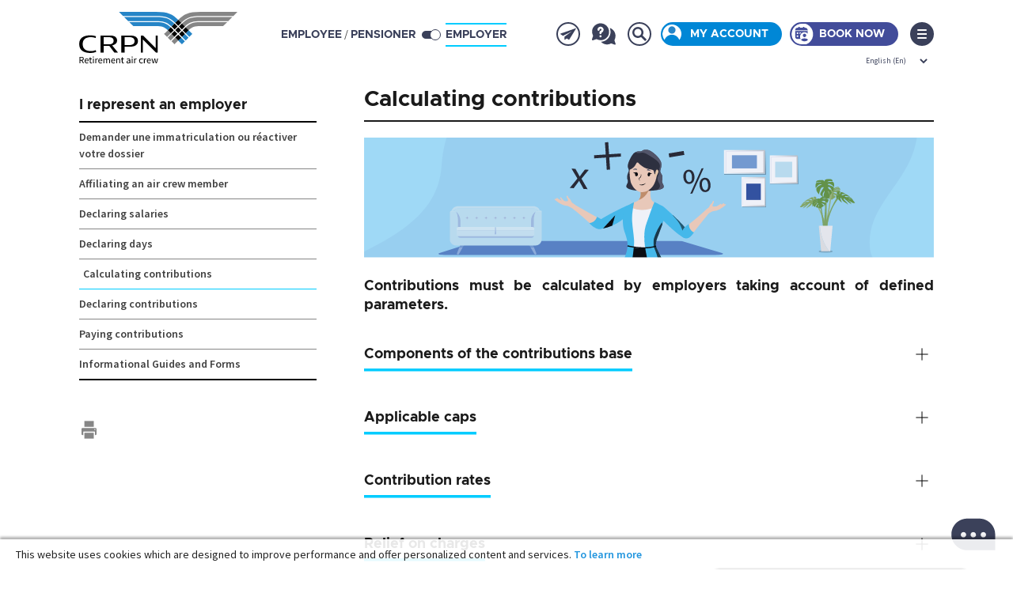

--- FILE ---
content_type: text/html; charset=UTF-8
request_url: https://www.crpn.fr/je-represente-un-employeur/calculer-les-cotisations/?lang=en
body_size: 13208
content:
<!DOCTYPE html>
 <!--[if lt IE 7]><html lang="en-US" class="no-js ie lt-ie9 lt-ie8 lt-ie7"><![endif]-->
 <!--[if IE 7]><html lang="en-US" class="no-js ie lt-ie9 lt-ie8"><![endif]-->
 <!--[if IE 8]><html lang="en-US" class="no-js ie lt-ie9"><![endif]-->
 <!--[if gt IE 8]><!--><html lang="en-US" class="no-js ie"><!--<![endif]--><head>
<meta name="MobileOptimized" content="width" />
<meta name="HandheldFriendly" content="true" />
<meta name="generator" content="Drupal 9 (https://www.drupal.org)" />

<meta charset="UTF-8">
<meta name="viewport" content="width=device-width, initial-scale=1.0">
<meta name="format-detection" content="telephone=no">
<meta http-equiv="X-UA-Compatible" content="IE=edge,chrome=1">
<link rel="apple-touch-icon" sizes="57x57" href="https://www.crpn.fr/core/views/49e12168a6/img/favicon/apple-icon-57x57.png">
<link rel="apple-touch-icon" sizes="60x60" href="https://www.crpn.fr/core/views/49e12168a6/img/favicon/apple-icon-60x60.png">
<link rel="apple-touch-icon" sizes="72x72" href="https://www.crpn.fr/core/views/49e12168a6/img/favicon/apple-icon-72x72.png">
<link rel="apple-touch-icon" sizes="76x76" href="https://www.crpn.fr/core/views/49e12168a6/img/favicon/apple-icon-76x76.png">
<link rel="apple-touch-icon" sizes="114x114" href="https://www.crpn.fr/core/views/49e12168a6/img/favicon/apple-icon-114x114.png">
<link rel="apple-touch-icon" sizes="120x120" href="https://www.crpn.fr/core/views/49e12168a6/img/favicon/apple-icon-120x120.png">
<link rel="apple-touch-icon" sizes="144x144" href="https://www.crpn.fr/core/views/49e12168a6/img/favicon/apple-icon-144x144.png">
<link rel="apple-touch-icon" sizes="152x152" href="https://www.crpn.fr/core/views/49e12168a6/img/favicon/apple-icon-152x152.png">
<link rel="apple-touch-icon" sizes="180x180" href="https://www.crpn.fr/core/views/49e12168a6/img/favicon/apple-icon-180x180.png">
<link rel="icon" type="image/png" sizes="192x192"  href="https://www.crpn.fr/core/views/49e12168a6/img/favicon/android-icon-192x192.png">
<link rel="icon" type="image/png" sizes="32x32" href="https://www.crpn.fr/core/views/49e12168a6/img/favicon/favicon-32x32.png">
<link rel="icon" type="image/png" sizes="96x96" href="https://www.crpn.fr/core/views/49e12168a6/img/favicon/favicon-96x96.png">
<link rel="icon" type="image/png" sizes="16x16" href="https://www.crpn.fr/core/views/49e12168a6/img/favicon/favicon-16x16.png">
<script>
if ("serviceWorker" in navigator) {
  if (navigator.serviceWorker.controller) {
    console.log("active service worker found, no need to register");
  } else {
    // Register the service worker
    navigator.serviceWorker
      .register("/pwabuilder-sw.js", {
        scope: "./"
      })
      .then(function (serviceWorkerRegistration) {
		/*console.log("Service worker has been registered for scope: " + serviceWorkerRegistration.scope);
		console.log(serviceWorkerRegistration);
		serviceWorkerRegistration.pushManager.subscribe({userVisibleOnly: true}).then(
			function(pushSubscription) {
				console.log(pushSubscription.subscriptionId);
				console.log(pushSubscription.endpoint);
			}, function(error) {
				console.log(error);
			}
		);*/
        //console.log("[PWA Builder] Service worker has been registered for scope: " + reg.scope);
      });
  }
}	
</script>
<link rel="profile" href="http://gmpg.org/xfn/11">
<title>Calculating contributions &#8211; CRPN</title>
<meta name='robots' content='max-image-preview:large' />
<link rel="alternate" hreflang="fr" href="https://www.crpn.fr/je-represente-un-employeur/calculer-les-cotisations/" />
<link rel="alternate" hreflang="en" href="https://www.crpn.fr/je-represente-un-employeur/calculer-les-cotisations/?lang=en" />
<link rel="alternate" hreflang="x-default" href="https://www.crpn.fr/je-represente-un-employeur/calculer-les-cotisations/" />
<link rel="alternate" type="application/rss+xml" title="CRPN &raquo; Feed" href="https://www.crpn.fr/feed/?lang=en" />
<link rel="alternate" type="application/rss+xml" title="CRPN &raquo; Comments Feed" href="https://www.crpn.fr/comments/feed/?lang=en" />
<link rel='stylesheet' id='wp-block-library-css' href='https://www.crpn.fr/lib/css/dist/block-library/style.min.css' type='text/css' media='all' />
<style id='classic-theme-styles-inline-css' type='text/css'>
/*! This file is auto-generated */
.wp-block-button__link{color:#fff;background-color:#32373c;border-radius:9999px;box-shadow:none;text-decoration:none;padding:calc(.667em + 2px) calc(1.333em + 2px);font-size:1.125em}.wp-block-file__button{background:#32373c;color:#fff;text-decoration:none}
</style>
<style id='global-styles-inline-css' type='text/css'>
body{--wp--preset--color--black: #000000;--wp--preset--color--cyan-bluish-gray: #abb8c3;--wp--preset--color--white: #ffffff;--wp--preset--color--pale-pink: #f78da7;--wp--preset--color--vivid-red: #cf2e2e;--wp--preset--color--luminous-vivid-orange: #ff6900;--wp--preset--color--luminous-vivid-amber: #fcb900;--wp--preset--color--light-green-cyan: #7bdcb5;--wp--preset--color--vivid-green-cyan: #00d084;--wp--preset--color--pale-cyan-blue: #8ed1fc;--wp--preset--color--vivid-cyan-blue: #0693e3;--wp--preset--color--vivid-purple: #9b51e0;--wp--preset--gradient--vivid-cyan-blue-to-vivid-purple: linear-gradient(135deg,rgba(6,147,227,1) 0%,rgb(155,81,224) 100%);--wp--preset--gradient--light-green-cyan-to-vivid-green-cyan: linear-gradient(135deg,rgb(122,220,180) 0%,rgb(0,208,130) 100%);--wp--preset--gradient--luminous-vivid-amber-to-luminous-vivid-orange: linear-gradient(135deg,rgba(252,185,0,1) 0%,rgba(255,105,0,1) 100%);--wp--preset--gradient--luminous-vivid-orange-to-vivid-red: linear-gradient(135deg,rgba(255,105,0,1) 0%,rgb(207,46,46) 100%);--wp--preset--gradient--very-light-gray-to-cyan-bluish-gray: linear-gradient(135deg,rgb(238,238,238) 0%,rgb(169,184,195) 100%);--wp--preset--gradient--cool-to-warm-spectrum: linear-gradient(135deg,rgb(74,234,220) 0%,rgb(151,120,209) 20%,rgb(207,42,186) 40%,rgb(238,44,130) 60%,rgb(251,105,98) 80%,rgb(254,248,76) 100%);--wp--preset--gradient--blush-light-purple: linear-gradient(135deg,rgb(255,206,236) 0%,rgb(152,150,240) 100%);--wp--preset--gradient--blush-bordeaux: linear-gradient(135deg,rgb(254,205,165) 0%,rgb(254,45,45) 50%,rgb(107,0,62) 100%);--wp--preset--gradient--luminous-dusk: linear-gradient(135deg,rgb(255,203,112) 0%,rgb(199,81,192) 50%,rgb(65,88,208) 100%);--wp--preset--gradient--pale-ocean: linear-gradient(135deg,rgb(255,245,203) 0%,rgb(182,227,212) 50%,rgb(51,167,181) 100%);--wp--preset--gradient--electric-grass: linear-gradient(135deg,rgb(202,248,128) 0%,rgb(113,206,126) 100%);--wp--preset--gradient--midnight: linear-gradient(135deg,rgb(2,3,129) 0%,rgb(40,116,252) 100%);--wp--preset--font-size--small: 13px;--wp--preset--font-size--medium: 20px;--wp--preset--font-size--large: 36px;--wp--preset--font-size--x-large: 42px;--wp--preset--spacing--20: 0.44rem;--wp--preset--spacing--30: 0.67rem;--wp--preset--spacing--40: 1rem;--wp--preset--spacing--50: 1.5rem;--wp--preset--spacing--60: 2.25rem;--wp--preset--spacing--70: 3.38rem;--wp--preset--spacing--80: 5.06rem;--wp--preset--shadow--natural: 6px 6px 9px rgba(0, 0, 0, 0.2);--wp--preset--shadow--deep: 12px 12px 50px rgba(0, 0, 0, 0.4);--wp--preset--shadow--sharp: 6px 6px 0px rgba(0, 0, 0, 0.2);--wp--preset--shadow--outlined: 6px 6px 0px -3px rgba(255, 255, 255, 1), 6px 6px rgba(0, 0, 0, 1);--wp--preset--shadow--crisp: 6px 6px 0px rgba(0, 0, 0, 1);}:where(.is-layout-flex){gap: 0.5em;}:where(.is-layout-grid){gap: 0.5em;}body .is-layout-flex{display: flex;}body .is-layout-flex{flex-wrap: wrap;align-items: center;}body .is-layout-flex > *{margin: 0;}body .is-layout-grid{display: grid;}body .is-layout-grid > *{margin: 0;}:where(.wp-block-columns.is-layout-flex){gap: 2em;}:where(.wp-block-columns.is-layout-grid){gap: 2em;}:where(.wp-block-post-template.is-layout-flex){gap: 1.25em;}:where(.wp-block-post-template.is-layout-grid){gap: 1.25em;}.has-black-color{color: var(--wp--preset--color--black) !important;}.has-cyan-bluish-gray-color{color: var(--wp--preset--color--cyan-bluish-gray) !important;}.has-white-color{color: var(--wp--preset--color--white) !important;}.has-pale-pink-color{color: var(--wp--preset--color--pale-pink) !important;}.has-vivid-red-color{color: var(--wp--preset--color--vivid-red) !important;}.has-luminous-vivid-orange-color{color: var(--wp--preset--color--luminous-vivid-orange) !important;}.has-luminous-vivid-amber-color{color: var(--wp--preset--color--luminous-vivid-amber) !important;}.has-light-green-cyan-color{color: var(--wp--preset--color--light-green-cyan) !important;}.has-vivid-green-cyan-color{color: var(--wp--preset--color--vivid-green-cyan) !important;}.has-pale-cyan-blue-color{color: var(--wp--preset--color--pale-cyan-blue) !important;}.has-vivid-cyan-blue-color{color: var(--wp--preset--color--vivid-cyan-blue) !important;}.has-vivid-purple-color{color: var(--wp--preset--color--vivid-purple) !important;}.has-black-background-color{background-color: var(--wp--preset--color--black) !important;}.has-cyan-bluish-gray-background-color{background-color: var(--wp--preset--color--cyan-bluish-gray) !important;}.has-white-background-color{background-color: var(--wp--preset--color--white) !important;}.has-pale-pink-background-color{background-color: var(--wp--preset--color--pale-pink) !important;}.has-vivid-red-background-color{background-color: var(--wp--preset--color--vivid-red) !important;}.has-luminous-vivid-orange-background-color{background-color: var(--wp--preset--color--luminous-vivid-orange) !important;}.has-luminous-vivid-amber-background-color{background-color: var(--wp--preset--color--luminous-vivid-amber) !important;}.has-light-green-cyan-background-color{background-color: var(--wp--preset--color--light-green-cyan) !important;}.has-vivid-green-cyan-background-color{background-color: var(--wp--preset--color--vivid-green-cyan) !important;}.has-pale-cyan-blue-background-color{background-color: var(--wp--preset--color--pale-cyan-blue) !important;}.has-vivid-cyan-blue-background-color{background-color: var(--wp--preset--color--vivid-cyan-blue) !important;}.has-vivid-purple-background-color{background-color: var(--wp--preset--color--vivid-purple) !important;}.has-black-border-color{border-color: var(--wp--preset--color--black) !important;}.has-cyan-bluish-gray-border-color{border-color: var(--wp--preset--color--cyan-bluish-gray) !important;}.has-white-border-color{border-color: var(--wp--preset--color--white) !important;}.has-pale-pink-border-color{border-color: var(--wp--preset--color--pale-pink) !important;}.has-vivid-red-border-color{border-color: var(--wp--preset--color--vivid-red) !important;}.has-luminous-vivid-orange-border-color{border-color: var(--wp--preset--color--luminous-vivid-orange) !important;}.has-luminous-vivid-amber-border-color{border-color: var(--wp--preset--color--luminous-vivid-amber) !important;}.has-light-green-cyan-border-color{border-color: var(--wp--preset--color--light-green-cyan) !important;}.has-vivid-green-cyan-border-color{border-color: var(--wp--preset--color--vivid-green-cyan) !important;}.has-pale-cyan-blue-border-color{border-color: var(--wp--preset--color--pale-cyan-blue) !important;}.has-vivid-cyan-blue-border-color{border-color: var(--wp--preset--color--vivid-cyan-blue) !important;}.has-vivid-purple-border-color{border-color: var(--wp--preset--color--vivid-purple) !important;}.has-vivid-cyan-blue-to-vivid-purple-gradient-background{background: var(--wp--preset--gradient--vivid-cyan-blue-to-vivid-purple) !important;}.has-light-green-cyan-to-vivid-green-cyan-gradient-background{background: var(--wp--preset--gradient--light-green-cyan-to-vivid-green-cyan) !important;}.has-luminous-vivid-amber-to-luminous-vivid-orange-gradient-background{background: var(--wp--preset--gradient--luminous-vivid-amber-to-luminous-vivid-orange) !important;}.has-luminous-vivid-orange-to-vivid-red-gradient-background{background: var(--wp--preset--gradient--luminous-vivid-orange-to-vivid-red) !important;}.has-very-light-gray-to-cyan-bluish-gray-gradient-background{background: var(--wp--preset--gradient--very-light-gray-to-cyan-bluish-gray) !important;}.has-cool-to-warm-spectrum-gradient-background{background: var(--wp--preset--gradient--cool-to-warm-spectrum) !important;}.has-blush-light-purple-gradient-background{background: var(--wp--preset--gradient--blush-light-purple) !important;}.has-blush-bordeaux-gradient-background{background: var(--wp--preset--gradient--blush-bordeaux) !important;}.has-luminous-dusk-gradient-background{background: var(--wp--preset--gradient--luminous-dusk) !important;}.has-pale-ocean-gradient-background{background: var(--wp--preset--gradient--pale-ocean) !important;}.has-electric-grass-gradient-background{background: var(--wp--preset--gradient--electric-grass) !important;}.has-midnight-gradient-background{background: var(--wp--preset--gradient--midnight) !important;}.has-small-font-size{font-size: var(--wp--preset--font-size--small) !important;}.has-medium-font-size{font-size: var(--wp--preset--font-size--medium) !important;}.has-large-font-size{font-size: var(--wp--preset--font-size--large) !important;}.has-x-large-font-size{font-size: var(--wp--preset--font-size--x-large) !important;}
.wp-block-navigation a:where(:not(.wp-element-button)){color: inherit;}
:where(.wp-block-post-template.is-layout-flex){gap: 1.25em;}:where(.wp-block-post-template.is-layout-grid){gap: 1.25em;}
:where(.wp-block-columns.is-layout-flex){gap: 2em;}:where(.wp-block-columns.is-layout-grid){gap: 2em;}
.wp-block-pullquote{font-size: 1.5em;line-height: 1.6;}
</style>
<link rel='stylesheet' id='contact-form-7-css' href='https://www.crpn.fr/core/modules/8516d2654f/includes/css/styles.css' type='text/css' media='all' />
<link rel='stylesheet' id='bookly-ladda.min.css-css' href='https://www.crpn.fr/core/modules/bookly-responsive-appointment-booking-tool/frontend/resources/css/ladda.min.css' type='text/css' media='all' />
<link rel='stylesheet' id='bookly-tailwind.css-css' href='https://www.crpn.fr/core/modules/bookly-responsive-appointment-booking-tool/backend/resources/tailwind/tailwind.css' type='text/css' media='all' />
<link rel='stylesheet' id='bookly-modern-booking-form-calendar.css-css' href='https://www.crpn.fr/core/modules/bookly-responsive-appointment-booking-tool/frontend/resources/css/modern-booking-form-calendar.css' type='text/css' media='all' />
<link rel='stylesheet' id='bookly-bootstrap-icons.min.css-css' href='https://www.crpn.fr/core/modules/bookly-responsive-appointment-booking-tool/frontend/resources/css/bootstrap-icons.min.css' type='text/css' media='all' />
<link rel='stylesheet' id='bookly-intlTelInput.css-css' href='https://www.crpn.fr/core/modules/bookly-responsive-appointment-booking-tool/frontend/resources/css/intlTelInput.css' type='text/css' media='all' />
<link rel='stylesheet' id='bookly-bookly-main.css-css' href='https://www.crpn.fr/core/modules/bookly-responsive-appointment-booking-tool/frontend/resources/css/bookly-main.css' type='text/css' media='all' />
<link rel='stylesheet' id='bookly-bootstrap.min.css-css' href='https://www.crpn.fr/core/modules/bookly-responsive-appointment-booking-tool/backend/resources/bootstrap/css/bootstrap.min.css' type='text/css' media='all' />
<link rel='stylesheet' id='bookly-customer-profile.css-css' href='https://www.crpn.fr/core/modules/bookly-addon-pro/frontend/modules/customer_profile/resources/css/customer-profile.css' type='text/css' media='all' />
<link rel='stylesheet' id='cf7as_styles-css' href='https://www.crpn.fr/core/modules/4a3514812b/assets/css/style.css' type='text/css' media='all' />
<link rel='stylesheet' id='crpn_2022-style-css' href='https://www.crpn.fr/core/views/49e12168a6/design.css' type='text/css' media='all' />
<link rel='stylesheet' id='newsletter-css' href='https://www.crpn.fr/core/modules/52172cd098/style.css' type='text/css' media='all' />

            <script type="text/javascript">
                var hls_query = "";
            </script>
            <script type="text/javascript" src="https://www.crpn.fr/lib/js/jquery/jquery.min.js" id="jquery-core-js"></script>
<script type="text/javascript" src="https://www.crpn.fr/lib/js/jquery/jquery-migrate.min.js" id="jquery-migrate-js"></script>
<script type="text/javascript" src="https://www.crpn.fr/core/modules/bookly-responsive-appointment-booking-tool/frontend/resources/js/spin.min.js" id="bookly-spin.min.js-js"></script>
<script type="text/javascript" id="bookly-globals-js-extra">
/* <![CDATA[ */
var BooklyL10nGlobal = {"csrf_token":"254c7729f7","ajax_url_backend":"https:\/\/www.crpn.fr\/ajax-call","ajax_url_frontend":"https:\/\/www.crpn.fr\/ajax-call?lang=en","mjsTimeFormat":"H [h] mm [m]in","datePicker":{"format":"D MMMM YYYY","monthNames":["January","February","March","April","May","June","July","August","September","October","November","December"],"daysOfWeek":["Sun","Mon","Tue","Wed","Thu","Fri","Sat"],"firstDay":1,"monthNamesShort":["Jan","Feb","Mar","Apr","May","Jun","Jul","Aug","Sep","Oct","Nov","Dec"],"dayNames":["Sunday","Monday","Tuesday","Wednesday","Thursday","Friday","Saturday"],"dayNamesShort":["Sun","Mon","Tue","Wed","Thu","Fri","Sat"],"meridiem":{"am":"am","pm":"pm","AM":"AM","PM":"PM"}},"dateRange":{"format":"D MMMM YYYY","applyLabel":"Apply","cancelLabel":"Cancel","fromLabel":"From","toLabel":"To","customRangeLabel":"Custom range","tomorrow":"Tomorrow","today":"Today","anyTime":"Any time","yesterday":"Yesterday","last_7":"Last 7 days","last_30":"Last 30 days","next_7":"Next 7 days","next_30":"Next 30 days","thisMonth":"This month","nextMonth":"Next month","lastMonth":"Last month","firstDay":1},"l10n":{"apply":"Apply","cancel":"Cancel","areYouSure":"Are you sure?"},"addons":["pro","collaborative-services","custom-fields","outlook-calendar"],"cloud_products":"","data":{}};
/* ]]> */
</script>
<script type="text/javascript" src="https://www.crpn.fr/core/modules/bookly-responsive-appointment-booking-tool/frontend/resources/js/ladda.min.js" id="bookly-ladda.min.js-js"></script>
<script type="text/javascript" src="https://www.crpn.fr/core/modules/bookly-responsive-appointment-booking-tool/backend/resources/js/moment.min.js" id="bookly-moment.min.js-js"></script>
<script type="text/javascript" src="https://www.crpn.fr/core/modules/bookly-responsive-appointment-booking-tool/frontend/resources/js/hammer.min.js" id="bookly-hammer.min.js-js"></script>
<script type="text/javascript" src="https://www.crpn.fr/core/modules/bookly-responsive-appointment-booking-tool/frontend/resources/js/jquery.hammer.min.js" id="bookly-jquery.hammer.min.js-js"></script>
<script type="text/javascript" src="https://www.crpn.fr/core/modules/bookly-responsive-appointment-booking-tool/frontend/resources/js/qrcode.js" id="bookly-qrcode.js-js"></script>
<script type="text/javascript" id="bookly-bookly.min.js-js-extra">
/* <![CDATA[ */
var BooklyL10n = {"ajaxurl":"https:\/\/www.crpn.fr\/ajax-call?lang=en","csrf_token":"254c7729f7","months":["January","February","March","April","May","June","July","August","September","October","November","December"],"days":["Sunday","Monday","Tuesday","Wednesday","Thursday","Friday","Saturday"],"daysShort":["Sun","Mon","Tue","Wed","Thu","Fri","Sat"],"monthsShort":["Jan","Feb","Mar","Apr","May","Jun","Jul","Aug","Sep","Oct","Nov","Dec"],"show_more":"Show more","sessionHasExpired":"Your session has expired. Please press \"Ok\" to refresh the page"};
/* ]]> */
</script>
<script type="text/javascript" src="https://www.crpn.fr/core/modules/bookly-responsive-appointment-booking-tool/frontend/resources/js/bookly.min.js" id="bookly-bookly.min.js-js"></script>
<script type="text/javascript" src="https://www.crpn.fr/core/modules/bookly-responsive-appointment-booking-tool/frontend/resources/js/intlTelInput.min.js" id="bookly-intlTelInput.min.js-js"></script>
<script type="text/javascript" id="bookly-customer-profile.js-js-extra">
/* <![CDATA[ */
var BooklyCustomerProfileL10n = {"csrf_token":"254c7729f7","show_more":"Show more"};
/* ]]> */
</script>
<script type="text/javascript" src="https://www.crpn.fr/core/modules/bookly-addon-pro/frontend/modules/customer_profile/resources/js/customer-profile.js" id="bookly-customer-profile.js-js"></script>
<link rel="canonical" href="https://www.crpn.fr/je-represente-un-employeur/calculer-les-cotisations/?lang=en" />
<link rel='shortlink' href='https://www.crpn.fr/?p=17850&#038;lang=en' />
<link rel="alternate" type="application/json+oembed" href="https://www.crpn.fr/wp-json/oembed/1.0/embed?url=https%3A%2F%2Fwww.crpn.fr%2Fje-represente-un-employeur%2Fcalculer-les-cotisations%2F%3Flang%3Den" />
<link rel="alternate" type="text/xml+oembed" href="https://www.crpn.fr/wp-json/oembed/1.0/embed?url=https%3A%2F%2Fwww.crpn.fr%2Fje-represente-un-employeur%2Fcalculer-les-cotisations%2F%3Flang%3Den&#038;format=xml" />

		<style type="text/css" id="wp-custom-css">
			/* Hide "Nouvelles prestation" in the primary menu */
#menu-item-33661, #menu-item-33713 {
	display: none !important;
}		</style>
		<script type='text/javascript' src='https://www.crpn.fr/core/views/49e12168a6/js/jquery-ui.min.js'></script>
<script type='text/javascript' src="https://www.crpn.fr/core/views/49e12168a6/js/html5.js"></script>
<script type='text/javascript' src="https://www.crpn.fr/core/views/49e12168a6/js/jquery-ui/effect.js"></script>
<script type='text/javascript' src="https://www.crpn.fr/core/views/49e12168a6/js/jquery-ui/effect-slide.js"></script>
<script type='text/javascript' src="https://www.crpn.fr/core/views/49e12168a6/js/jquery-slide.min.js"></script>
<script type='text/javascript' src="https://www.crpn.fr/core/views/49e12168a6/js/jquery.bxslider.js"></script>
<script src="/private/asset/js/datatable.js" language="javascript" type="text/javascript"></script>
<script type='text/javascript' src='https://www.crpn.fr/core/views/49e12168a6/js/main.js?d=1768384107'></script>

<link rel='stylesheet' href='https://www.crpn.fr/core/views/49e12168a6/css/style-crpn_2022.css?d=1768384107' type='text/css' media='all' />
<link rel="stylesheet" href="/private/asset/css/datatable.min.css" type="text/css">
</head>
	<script type='text/javascript' src='https://www.crpn.fr/core/views/49e12168a6/js/chatbot.js?d=1750327669'></script>	
<body class="page-template-default page page-id-17850 page-child parent-pageid-10643 employeur">
<!-- Matomo -->
<script type="text/javascript">
  	var _paq = window._paq = window._paq || [];
  	/* tracker methods like "setCustomDimension" should be called before "trackPageView" */
  	_paq.push(['trackPageView']);
  	_paq.push(['enableLinkTracking']);
  	(function() {
    	var u="//stats.crpn.fr/";
    	_paq.push(['setTrackerUrl', u+'matomo.php']);
    	_paq.push(['setSiteId', '1']);
    	var d=document, g=d.createElement('script'), s=d.getElementsByTagName('script')[0];
    	g.type='text/javascript'; g.async=true; g.src=u+'matomo.js'; s.parentNode.insertBefore(g,s);
  	})();
</script>
<!-- End Matomo Code -->
<!-- start highlight functions -->
<!--<style type="text/css" media="screen"> .hls { background: #D3E18A; } </style> <script type="text/javascript"> jQuery.fn.extend({ highlight: function(search, insensitive, hls_class){ var regex = new RegExp("(<[^>]*>)|(\\b"+ search.replace(/([-.*+?^${}()|[\]\/\\])/g,"\\$1") +")", insensitive ? "ig" : "g"); return this.html(this.html().replace(regex, function(a, b, c){ return (a.charAt(0) == "<") ? a : "<strong class=\""+ hls_class +"\">" + c + "</strong>"; })); } }); </script>-->
<style type="text/css" media="screen">
    .hls { background: #D3E18A; }
</style>
<script type="text/javascript">
    jQuery.fn.extend({
        highlight: function(search, insensitive, hls_class){
            var clean_search = search.replace(/([-.*+?^${}()|[\]\/\\])/g,"\\$1");
            clean_search = clean_search.replaceAll('e', '[é|ê|e|è|ë]');
            clean_search = clean_search.replaceAll('E', ('[é|ê|e|è|ë]').toUpperCase());
            var regex = new RegExp("(<[^>]*>)|(\\b"+ clean_search +")", insensitive ? "ig" : "g");
            return this.html(this.html().replace(regex, function(a, b, c){
                return (a.charAt(0) == "<") ? a : "<strong class=\""+ hls_class +"\">" + c + "</strong>";
            }));
        }
    });
</script>
<!-- end highlight functions -->
<a class="scrolltop"></a>
<div id="page" class="hfeed site">
	<a class="skip-link screen-reader-text" href="#content">Skip to content</a>
	<header id="masthead" class="site-header" role="banner">
		<section class="wrapper">
		<div class="site-branding">
			<h1 class="site-title"><a href="https://www.crpn.fr/?lang=en" rel="home" title="CRPN, retirement air crew">
				<img id="logo-img" src="https://www.crpn.fr/core/views/49e12168a6/img/logo_partial.svg" alt="crpn" />
				<img id="logo-txt" src="https://www.crpn.fr/core/views/49e12168a6/img/logo_text_en.svg" alt="Retraite des navigants" /></a></h1>
		</div>
		<nav id="top-navigation" class="top-navigation">
						<div class="switch">
				<div  class="sw-navigant">
					<div class="salarie"><a class="" title="Je suis" href="/je-suis-salarie/?lang=en">employee</a></div>
					/
					<div class="retraite"><a class="" title="Je suis" href="/je-suis-retraite/?lang=en">pensioner</a></div>
				</div>
				<a href="/" class="switch-btn employeur"><span></span></a>
				<div class="sw-employeur">
					<div class="employeur"><a class=" active" title="Je suis" href="/je-represente-un-employeur/?lang=en">Employer</a></div>
				</div>
			</div>
			<ul>
				<li class="infosBtn">
					<a href="/newsletter/?lang=en"><span>Newsletter</span></a>
				</li>
				<li><a href="/aide/?lang=en"><span>FAQ, help and contact</span></a></li>
				<li class="search">
					<a href="/?s=&lang=en"><span>Search</span></a>
				</li>
				
				<li class="espace">
					<a href="/private/">My account						<span>Connect/Create</span>
					</a>
									</li>
				
				<li class="appointment">
					<a href="/prendre-rendez-vous/?lang=en">
					Book now						<span>Make an appointment</span>
					</a>
				</li>
				
								
				<li class="lang">
					<select>
						<option value="https://www.crpn.fr/je-represente-un-employeur/calculer-les-cotisations/"	>Français (Fr)</option>
						<option value="https://www.crpn.fr/je-represente-un-employeur/calculer-les-cotisations/?lang=en" selected	>English (En)</option>
					</select>
				</li>
			</ul>
			<!--div id="menu-5">
			<div class="menu-menu-5-en-container"><ul id="menu-menu-5-en" class="menu"><li id="menu-item-18504" class="crpn menu-item menu-item-type-post_type menu-item-object-page menu-item-18504"><a href="https://www.crpn.fr/la-crpn/?lang=en">CRPN</a></li>
<li id="menu-item-18503" class="salarie menu-item menu-item-type-post_type menu-item-object-page menu-item-18503"><a href="https://www.crpn.fr/je-suis-salarie/?lang=en">Employee</a></li>
<li id="menu-item-18505" class="retraite menu-item menu-item-type-post_type menu-item-object-page menu-item-18505"><a href="https://www.crpn.fr/je-suis-retraite/?lang=en">Pensioner</a></li>
<li id="menu-item-18502" class="employeur menu-item menu-item-type-post_type menu-item-object-page current-page-ancestor menu-item-18502"><a href="https://www.crpn.fr/je-represente-un-employeur/?lang=en">Employer</a></li>
</ul></div>			</div-->
			<div class="menu-toggle-anim"></div>
			<a class="menu-toggle" aria-controls="primary-menu" aria-expanded="false"><span></span><div>Main menu</div></a>
			<nav id="site-navigation" class="main-navigation" role="navigation">
				<div class="wrapper">
				<div class="menu-menu-principal-anglais-container"><ul id="primary-menu" class="menu"><li id="menu-item-17969" class="salarie menu-item menu-item-type-post_type menu-item-object-page menu-item-has-children menu-item-17969"><a href="https://www.crpn.fr/je-suis-salarie/?lang=en">I am an employee</a>
<ul class="sub-menu">
	<li id="menu-item-15341" class="menu-item menu-item-type-post_type menu-item-object-page menu-item-15341"><a href="https://www.crpn.fr/je-suis-salarie/saffilier-a-la-crpn/?lang=en">About CRPN membership</a></li>
	<li id="menu-item-17215" class="menu-item menu-item-type-post_type menu-item-object-page menu-item-17215"><a href="https://www.crpn.fr/je-suis-salarie/in-case-of-permanent-unfitness-for-work/?lang=en">In case of permanent unfitness for work</a></li>
	<li id="menu-item-15343" class="menu-item menu-item-type-post_type menu-item-object-page menu-item-15343"><a href="https://www.crpn.fr/je-suis-salarie/sinformer-sur-sa-retraite/?lang=en">Where to get pension information</a></li>
	<li id="menu-item-15346" class="menu-item menu-item-type-post_type menu-item-object-page menu-item-15346"><a href="https://www.crpn.fr/je-suis-salarie/beneficier-de-la-prevoyance/?lang=en">Receive benefits from the insurance fund</a></li>
	<li id="menu-item-15342" class="menu-item menu-item-type-post_type menu-item-object-page menu-item-15342"><a href="https://www.crpn.fr/je-suis-salarie/acquerir-des-droits/?lang=en">Accruing CRPN entitlements</a></li>
	<li id="menu-item-18174" class="menu-item menu-item-type-post_type menu-item-object-page menu-item-18174"><a href="https://www.crpn.fr/je-suis-salarie/crpns-social-welfare-programs/?lang=en">CRPN’s social welfare programs</a></li>
	<li id="menu-item-17965" class="menu-item menu-item-type-post_type menu-item-object-page menu-item-17965"><a href="https://www.crpn.fr/je-suis-salarie/en-cas-de-chomage/?lang=en">If you have periods of unemployment</a></li>
	<li id="menu-item-15348" class="menu-item menu-item-type-post_type menu-item-object-page menu-item-15348"><a href="https://www.crpn.fr/je-suis-salarie/en-cas-de-deces/?lang=en">Survivor’s and orphan’s pensions</a></li>
	<li id="menu-item-15344" class="menu-item menu-item-type-post_type menu-item-object-page menu-item-15344"><a href="https://www.crpn.fr/je-suis-salarie/preparer-et-demander-sa-retraite/?lang=en">Putting together and submitting your CRPN pension application</a></li>
	<li id="menu-item-33724" class="menu-item menu-item-type-post_type menu-item-object-page menu-item-has-children menu-item-33724"><a href="https://www.crpn.fr/je-suis-salarie/demander-les-nouvelles-prestations-2-3-et-4/?lang=en">New benefits 2, 3 and 4</a>
	<ul class="sub-menu">
		<li id="menu-item-33720" class="menu-item menu-item-type-post_type menu-item-object-page menu-item-33720"><a href="https://www.crpn.fr/nouvelles-prestations-2-3-et-4/demander-la-prestation-2/?lang=en">Apply for benefit 2</a></li>
		<li id="menu-item-33721" class="menu-item menu-item-type-post_type menu-item-object-page menu-item-33721"><a href="https://www.crpn.fr/nouvelles-prestations-2-3-et-4/demander-la-prestation-3/?lang=en">Apply for benefit 3</a></li>
		<li id="menu-item-33722" class="menu-item menu-item-type-post_type menu-item-object-page menu-item-33722"><a href="https://www.crpn.fr/nouvelles-prestations-2-3-et-4/demander-la-prestation-4/?lang=en">Apply for benefit 4</a></li>
	</ul>
</li>
	<li id="menu-item-17912" class="menu-item menu-item-type-post_type menu-item-object-page menu-item-17912"><a href="https://www.crpn.fr/je-suis-salarie/notices-et-formulaires/?lang=en">Informational Guides and Forms</a></li>
</ul>
</li>
<li id="menu-item-17970" class="retraite menu-item menu-item-type-post_type menu-item-object-page menu-item-has-children menu-item-17970"><a href="https://www.crpn.fr/je-suis-retraite/?lang=en">I am a pensioner</a>
<ul class="sub-menu">
	<li id="menu-item-15333" class="menu-item menu-item-type-post_type menu-item-object-page menu-item-15333"><a href="https://www.crpn.fr/je-suis-retraite/comprendre-ma-retraite/?lang=en">Understanding your retirement pension</a></li>
	<li id="menu-item-15334" class="menu-item menu-item-type-post_type menu-item-object-page menu-item-15334"><a href="https://www.crpn.fr/je-suis-retraite/declarer-ses-revenus/?lang=en">Your income tax return</a></li>
	<li id="menu-item-15335" class="menu-item menu-item-type-post_type menu-item-object-page menu-item-15335"><a href="https://www.crpn.fr/je-suis-retraite/reprendre-une-activite/?lang=en">Resuming work post-retirement</a></li>
	<li id="menu-item-18175" class="menu-item menu-item-type-post_type menu-item-object-page menu-item-18175"><a href="https://www.crpn.fr/je-suis-retraite/if-you-have-periods-of-unemployment/?lang=en">If you have periods of unemployment</a></li>
	<li id="menu-item-33728" class="menu-item menu-item-type-post_type menu-item-object-page menu-item-has-children menu-item-33728"><a href="https://www.crpn.fr/je-suis-retraite/demander-les-nouvelles-prestations-2-3-et-4/?lang=en">New benefits 2, 3 and 4</a>
	<ul class="sub-menu">
		<li id="menu-item-33725" class="menu-item menu-item-type-post_type menu-item-object-page menu-item-33725"><a href="https://www.crpn.fr/nouvelles-prestations-2-3-et-4/demander-la-prestation-2/?lang=en">Apply for benefit 2</a></li>
		<li id="menu-item-33726" class="menu-item menu-item-type-post_type menu-item-object-page menu-item-33726"><a href="https://www.crpn.fr/nouvelles-prestations-2-3-et-4/demander-la-prestation-3/?lang=en">Apply for benefit 3</a></li>
		<li id="menu-item-33727" class="menu-item menu-item-type-post_type menu-item-object-page menu-item-33727"><a href="https://www.crpn.fr/nouvelles-prestations-2-3-et-4/demander-la-prestation-4/?lang=en">Apply for benefit 4</a></li>
	</ul>
</li>
	<li id="menu-item-15337" class="menu-item menu-item-type-post_type menu-item-object-page menu-item-15337"><a href="https://www.crpn.fr/je-suis-retraite/beneficier-dune-aide-sociale-2/?lang=en">CRPN’s social welfare programs</a></li>
	<li id="menu-item-15339" class="menu-item menu-item-type-post_type menu-item-object-page menu-item-15339"><a href="https://www.crpn.fr/je-suis-retraite/en-cas-de-deces/?lang=en">Survivor’s and orphan’s pensions</a></li>
	<li id="menu-item-17981" class="menu-item menu-item-type-post_type menu-item-object-page menu-item-17981"><a href="https://www.crpn.fr/je-suis-retraite/notices-et-formulaires/?lang=en">Informational Guides and Forms</a></li>
</ul>
</li>
<li id="menu-item-15327" class="employeur menu-item menu-item-type-post_type menu-item-object-page current-page-ancestor current-menu-ancestor current-menu-parent current-page-parent current_page_parent current_page_ancestor menu-item-has-children menu-item-15327"><a href="https://www.crpn.fr/je-represente-un-employeur/?lang=en">I am an employer</a>
<ul class="sub-menu">
	<li id="menu-item-47780" class="menu-item menu-item-type-post_type menu-item-object-page menu-item-47780"><a href="https://www.crpn.fr/je-represente-un-employeur/demander-une-immatriculation-ou-reactiver-votre-dossier/?lang=en">Demander une immatriculation ou réactiver votre dossier</a></li>
	<li id="menu-item-15328" class="menu-item menu-item-type-post_type menu-item-object-page menu-item-15328"><a href="https://www.crpn.fr/je-represente-un-employeur/employer-un-navigant/?lang=en">Affiliating an air crew member</a></li>
	<li id="menu-item-17859" class="menu-item menu-item-type-post_type menu-item-object-page menu-item-17859"><a href="https://www.crpn.fr/je-represente-un-employeur/declarer-les-salaires/?lang=en">Declaring salaries</a></li>
	<li id="menu-item-17861" class="menu-item menu-item-type-post_type menu-item-object-page menu-item-17861"><a href="https://www.crpn.fr/je-represente-un-employeur/decompter-les-jours/?lang=en">Declaring days</a></li>
	<li id="menu-item-17860" class="menu-item menu-item-type-post_type menu-item-object-page current-menu-item page_item page-item-17850 current_page_item menu-item-17860"><a href="https://www.crpn.fr/je-represente-un-employeur/calculer-les-cotisations/?lang=en" aria-current="page">Calculating contributions</a></li>
	<li id="menu-item-17867" class="menu-item menu-item-type-post_type menu-item-object-page menu-item-17867"><a href="https://www.crpn.fr/je-represente-un-employeur/produire-les-declarations/?lang=en">Declaring contributions</a></li>
	<li id="menu-item-15329" class="menu-item menu-item-type-post_type menu-item-object-page menu-item-15329"><a href="https://www.crpn.fr/je-represente-un-employeur/regler-vos-cotisations/?lang=en">Paying contributions</a></li>
	<li id="menu-item-17871" class="menu-item menu-item-type-post_type menu-item-object-page menu-item-17871"><a href="https://www.crpn.fr/je-represente-un-employeur/notices-et-formulaires/?lang=en">Informational Guides and Forms</a></li>
</ul>
</li>
<li id="menu-item-15349" class="crpn menu-item menu-item-type-post_type menu-item-object-page menu-item-has-children menu-item-15349"><a href="https://www.crpn.fr/la-crpn/?lang=en">CRPN</a>
<ul class="sub-menu">
	<li id="menu-item-15350" class="menu-item menu-item-type-post_type menu-item-object-page menu-item-15350"><a href="https://www.crpn.fr/la-crpn/la-crpn/?lang=en">About CRPN</a></li>
	<li id="menu-item-15351" class="menu-item menu-item-type-post_type menu-item-object-page menu-item-15351"><a href="https://www.crpn.fr/la-crpn/nos-activites/?lang=en">What we do</a></li>
	<li id="menu-item-15352" class="menu-item menu-item-type-post_type menu-item-object-page menu-item-15352"><a href="https://www.crpn.fr/la-crpn/organigramme/?lang=en">Organizational Chart</a></li>
	<li id="menu-item-15353" class="menu-item menu-item-type-post_type menu-item-object-page menu-item-15353"><a href="https://www.crpn.fr/la-crpn/le-conseil-dadministration/?lang=en">CRPN’s Board of directors</a></li>
	<li id="menu-item-15354" class="menu-item menu-item-type-post_type menu-item-object-page menu-item-15354"><a href="https://www.crpn.fr/la-crpn/chiffres-cles/?lang=en">Key boards</a></li>
	<li id="menu-item-15355" class="menu-item menu-item-type-post_type menu-item-object-page menu-item-15355"><a href="https://www.crpn.fr/la-crpn/le-rapport-de-gestion-et-les-comptes/?lang=en">Our management report and accounts</a></li>
	<li id="menu-item-15356" class="menu-item menu-item-type-post_type menu-item-object-page menu-item-15356"><a href="https://www.crpn.fr/la-crpn/le-patrimoine-immobilier/?lang=en">Real estate assets</a></li>
	<li id="menu-item-18028" class="menu-item menu-item-type-post_type menu-item-object-page menu-item-18028"><a href="https://www.crpn.fr/la-crpn/publications/?lang=en">Publications</a></li>
	<li id="menu-item-48423" class="menu-item menu-item-type-post_type menu-item-object-page menu-item-48423"><a href="https://www.crpn.fr/la-crpn/webinaires/?lang=en">Webinaires</a></li>
</ul>
</li>
<li id="menu-item-22618" class="menu-item menu-item-type-post_type menu-item-object-page menu-item-has-children menu-item-22618"><a href="https://www.crpn.fr/informations/?lang=en">Informations</a>
<ul class="sub-menu">
	<li id="menu-item-15427" class="menu-item menu-item-type-taxonomy menu-item-object-category menu-item-has-children menu-item-15427"><a href="https://www.crpn.fr/blog/category/actualites-en/?lang=en">News</a>
	<ul class="sub-menu">
		<li id="menu-item-15363" class="menu-item menu-item-type-taxonomy menu-item-object-category menu-item-15363"><a href="https://www.crpn.fr/blog/category/actualites-en/monde-aerien-en/?lang=en">Aerial world</a></li>
		<li id="menu-item-15364" class="menu-item menu-item-type-taxonomy menu-item-object-category menu-item-15364"><a href="https://www.crpn.fr/blog/category/actualites-en/retraites-en/?lang=en">Pensioner</a></li>
		<li id="menu-item-15365" class="menu-item menu-item-type-taxonomy menu-item-object-category menu-item-15365"><a href="https://www.crpn.fr/blog/category/actualites-en/union-retraite-en/?lang=en">Union Retraite</a></li>
		<li id="menu-item-15366" class="menu-item menu-item-type-taxonomy menu-item-object-category menu-item-15366"><a href="https://www.crpn.fr/blog/category/actualites-en/crpn-infos-en/?lang=en">CRPN infos</a></li>
		<li id="menu-item-15367" class="menu-item menu-item-type-taxonomy menu-item-object-category menu-item-15367"><a href="https://www.crpn.fr/blog/category/actualites-en/salarie-en/?lang=en">Employee</a></li>
		<li id="menu-item-15368" class="menu-item menu-item-type-taxonomy menu-item-object-category menu-item-15368"><a href="https://www.crpn.fr/blog/category/actualites-en/employeur-en/?lang=en">Employer</a></li>
	</ul>
</li>
	<li id="menu-item-15359" class="menu-item menu-item-type-taxonomy menu-item-object-category menu-item-has-children menu-item-15359"><a href="https://www.crpn.fr/blog/category/presse-en/?lang=en">Press</a>
	<ul class="sub-menu">
		<li id="menu-item-15360" class="menu-item menu-item-type-taxonomy menu-item-object-category menu-item-15360"><a href="https://www.crpn.fr/blog/category/presse-en/fraude-en/?lang=en">Fraud</a></li>
		<li id="menu-item-15361" class="menu-item menu-item-type-taxonomy menu-item-object-category menu-item-15361"><a href="https://www.crpn.fr/blog/category/presse-en/gouvernance-en/?lang=en">Gouvernance</a></li>
	</ul>
</li>
	<li id="menu-item-18020" class="menu-item menu-item-type-post_type menu-item-object-page menu-item-18020"><a href="https://www.crpn.fr/newsletter/?lang=en">Newsletter</a></li>
	<li id="menu-item-18267" class="menu-item menu-item-type-post_type menu-item-object-page menu-item-18267"><a href="https://www.crpn.fr/downloads/?lang=en">Downloads</a></li>
</ul>
</li>
<li id="menu-item-22444" class="menu-item menu-item-type-post_type menu-item-object-page menu-item-has-children menu-item-22444"><a href="https://www.crpn.fr/aide/?lang=en">FAQ, help and contact</a>
<ul class="sub-menu">
	<li id="menu-item-17840" class="menu-item menu-item-type-custom menu-item-object-custom menu-item-17840"><a href="/?s=&#038;lang=en">Search</a></li>
	<li id="menu-item-15369" class="menu-item menu-item-type-post_type menu-item-object-page menu-item-has-children menu-item-15369"><a href="https://www.crpn.fr/faq/?lang=en">FAQ</a>
	<ul class="sub-menu">
		<li id="menu-item-17841" class="menu-item menu-item-type-post_type menu-item-object-page menu-item-17841"><a href="https://www.crpn.fr/faq/questions-flash/?lang=en">Flash questions</a></li>
		<li id="menu-item-15372" class="menu-item menu-item-type-post_type menu-item-object-page menu-item-15372"><a href="https://www.crpn.fr/faq/questions-salaries/?lang=en">Employee questions</a></li>
		<li id="menu-item-15371" class="menu-item menu-item-type-post_type menu-item-object-page menu-item-15371"><a href="https://www.crpn.fr/faq/questions-retraites/?lang=en">Pensioner questions</a></li>
		<li id="menu-item-15370" class="menu-item menu-item-type-post_type menu-item-object-page menu-item-15370"><a href="https://www.crpn.fr/faq/questions-employeurs/?lang=en">Employer questions</a></li>
	</ul>
</li>
	<li id="menu-item-17842" class="menu-item menu-item-type-post_type menu-item-object-page menu-item-17842"><a href="https://www.crpn.fr/contact/?lang=en">Contact us</a></li>
	<li id="menu-item-18019" class="sep menu-item menu-item-type-custom menu-item-object-custom menu-item-18019"><a href="#">Séparateur</a></li>
	<li id="menu-item-18017" class="menu-item menu-item-type-custom menu-item-object-custom menu-item-18017"><a href="/?lang=fr">Français (Fr)</a></li>
	<li id="menu-item-18018" class="menu-item menu-item-type-custom menu-item-object-custom menu-item-18018"><a href="/?lang=en">English (En)</a></li>
</ul>
</li>
<li id="menu-item-33713" class="menu-item menu-item-type-post_type menu-item-object-page menu-item-has-children menu-item-33713"><a href="https://www.crpn.fr/nouvelles-prestations-2-3-et-4/?lang=en">New benefits 2, 3 and 4</a>
<ul class="sub-menu">
	<li id="menu-item-33714" class="menu-item menu-item-type-post_type menu-item-object-page menu-item-33714"><a href="https://www.crpn.fr/nouvelles-prestations-2-3-et-4/demander-la-prestation-2/?lang=en">Apply for benefit 2</a></li>
	<li id="menu-item-33715" class="menu-item menu-item-type-post_type menu-item-object-page menu-item-33715"><a href="https://www.crpn.fr/nouvelles-prestations-2-3-et-4/demander-la-prestation-3/?lang=en">Apply for benefit 3</a></li>
	<li id="menu-item-33716" class="menu-item menu-item-type-post_type menu-item-object-page menu-item-33716"><a href="https://www.crpn.fr/nouvelles-prestations-2-3-et-4/demander-la-prestation-4/?lang=en">Apply for benefit 4</a></li>
</ul>
</li>
</ul></div>				</div>
			</nav><!-- #site-navigation -->
		</nav><!-- #top-navigation -->
		</section>
	</header><!-- #masthead -->
	<section id="content" class="site-content gabarit">	<div id="primary" class="content-area">
		<main id="main" class="site-main" role="main">
											<section id="post-17850" class="post-17850 page type-page status-publish has-post-thumbnail hentry">
					<section class="wrapper">
						
						
						<div class="content">
							<h1 class="entry-title">Calculating contributions</h1>							<img src="https://www.crpn.fr/storage/Calculer-les-cotisations-3.svg"/>							<div class="intro">Contributions must be calculated by employers taking account of defined parameters.</div>
							<div class="the_content"><h2>Components of the contributions base</h2>
<h3><strong>A FRAMEWORK DEFINED by the LAW</strong></h3>
<p>The base is defined in L. 6527-4 of the French Transport Code:</p>
<p>“… for the calculation of contributions, <strong>the gross salary</strong> is taken into account<strong>, after deduction of the allowances relating to the ground activities independent of the role of air crew member and expenses allowances</strong>”<strong>.</strong></p>
<p>The base for calculation of the CRPM contributions must be understood <strong>by reference to the components of the social contributions base </strong>defined in Article L. 242-1 of the French Social Security Code, with the <strong>following exclusions:</strong></p>
<ul>
<li>All allowances representing business expenses (meals, transport, accommodation, phone, cleaning, debasement, etc.) or business costs;</li>
<li>All severance payments (redundancy, contractual or transactional);</li>
<li>Exclusive legal or contractual severance packages awarded to staff whose contract is terminated pursuant to Articles L. 6521-4 and L. 6521-5 of the French Transport Code.</li>
</ul>
<h3><strong>NON-APPLICATION OF THE DFS</strong></h3>
<p>The specific standard deduction (DFS) which may apply to the Social Security contributions base is not applicable to the CRPN contributions base. As a reminder, the DFS consists of applying an allowance to the Social Security base after having fully reintegrated all expenses allowances. However, these indemnities remain excluded in their entirety from the CRPN contributions base.</p>
<p><u>Examples:</u></p>
<p>An air crew member receives in January a gross salary of €2,500 and an expenses allowance of €190 (corresponding to 10 meals at a unit cost of €19.00):</p>
<ol>
<li><strong>If the employer does not practise DFS</strong>
<ul>
<li>The Social Security base will be equal to €2,500 (gross salary), with the amount of €190 corresponding to expenses allowances being fully deductible pursuant to the Social Security legislation;</li>
<li>The CRPN base will be equal to €2,500 (gross salary), with all expenses allowances being deductible pursuant to the legislation.</li>
</ul>
</li>
<li><strong>If the employer practises DFS</strong>
<ul>
<li>The Social Security base will be equal to (2,500 + 190) – ((2 500 + 190) x 30%), which is €1,883.00, with all expenses allowances having to be reintegrated into the base before applying the deduction of 30%;</li>
<li>The CRPN base will be equal to €2,500, with all expenses allowances being deductible from the base, and the specific standard deduction of 30% cannot be practised.</li>
</ul>
</li>
</ol>
<p>By decision of the Board, the definition of expenses allowances which are excluded in their entirety from the CRPN contributions base is that laid down by the Social Security legislation for business expenses and business costs, whether or not deductible under that legislation. Download our notice<a href="https://www.crpn.fr/storage/Compensation-for-business-and-professional-expenses-1.pdf?v=1" target="_blank" rel="noopener"> <strong>expenses allowances</strong></a>.</p>
<h2>Applicable caps</h2>
<p>The salary subject to contributions is taken into account<strong> for the entire salary.</strong></p>
<p>For the pension fund and the insurance fund, it is capped at <strong>eight times the annual Social Security cap (PASS) </strong>in force for the financial year in question. Thus, the bases for these two funds must be identical.</p>
<p>Concerning the top-up fund, the salary subject to contributions is limited to <strong>once</strong> the PASS. You must therefore contribute for the entire salary if it is less than 1 PASS, or up to this threshold if the salary is higher.</p>
<p><strong>NB: </strong>in the same way as at the URSSAF or the Agirc-Arrco, the cap must be reduced to take account of unpaid periods of absence. The calculation must be undertaken by the calendar (31<sup>st</sup> for the months of 31 days, 28<sup>th</sup> or 29<sup>th</sup> for the month of February, and 30<sup>th</sup> for months of 30 days).</p>
<p>Conversely, no cap allowance is permitted according to the rate of employment (legislation on part-time work not transposable to air crew members).</p>
<p>As a reminder, since 1<sup>st</sup> January 2017, the only method of adjustment of caps is progressive. Before that date, you had the choice between progressive or annual adjustment. Progressive adjustment is made from one pay to the next and undertaken by aggregation, on each due date of the contributions, of the salaries paid since the 1<sup>st</sup> of the year, and by calculating the contributions on the part of this aggregation which does not exceed the cumulative caps corresponding to the total period of employment.</p>
<p>The contributions calculated within the limit of the annual caps must be adjusted each month.</p>
<h2>Contribution rates</h2>
<p>The contributions of the pension funds are set at a rate which varies each year (base rate).</p>
<p>The contribution rates of the insurance and top-up funds are set by the Board of Directors before 31 December of the previous year.</p>
<p>Under certain conditions, air traffic controllers, professional parachutists and contractual civil security air crew members may ask to contribute at an increased rate for the pension fund <strong>(do not confuse these higher rate contributions with the contributions to the top-up fund, which are mandatory for all).</strong></p>
<p>It should be noted that this top-up does not apply after thirty contributory years.</p>
<p>Download our notice <a href="https://www.crpn.fr/storage/33_comment_calculer_vos_cotisations_2026_01_01_EN_NEW.pdf" target="_blank" rel="noopener"><strong>How to calculate your 2026 contributions</strong></a>.</p>
<p>The contribution rate for the current and previous years is available in the section <strong><a href="https://www.crpn.fr/je-represente-un-employeur/notices-et-formulaires/?lang=en" target="_blank" rel="noopener">Notices and Forms</a>.</strong></p>
<h2>Relief on charges</h2>
<p>The <strong>general reduction in employer’s contributions applicable to salaries below 1.6 SMIC</strong> [French minimum wage] as laid down in Article L. 241-13 of the French Social Security Code is applicable to the CRPN for the contributions due for the <strong>periods of activity from 1<sup>st</sup> January 2021.</strong></p>
<p>The same applies for the exemption from contributions benefiting <strong>employers located in Overseas France</strong> for the staff used exclusively for these services and assigned to establishments situated in one of these <em>départements</em> or <em>collectivités</em>, known as <strong>LODEOM exoneration</strong>, as laid down in Article L. 752-3-2 of the same Code.</p>
<p>Further details are given in our notice <a href="https://www.crpn.fr/storage/Communication-CRPN-sur-r%C3%A9duction-de-cotisations-2021-MAJ-mars-2021-2.pdf?v=1" target="_blank" rel="noopener"><strong>Reduction of and</strong><strong> exemption from CRPN contributions</strong></a>.</p>
</div>
							<br style="clear: both" />
							<div class="page_footer"><i>You can view the legal articles at <a href="https://www.legifrance.gouv.fr/" target="_blank">legifrance.gouv.fr</a>.</i></div>
						</div>
						
						<aside>
							<div class="breadcrumbs"><a href="https://www.crpn.fr/je-represente-un-employeur/?lang=en" title="I represent an employer">I represent an employer</a></div>
							<div class="menu-menu-principal-anglais-container"><ul id="primary-menu" class="menu"><li class="menu-item menu-item-type-post_type menu-item-object-page menu-item-47780"><a href="https://www.crpn.fr/je-represente-un-employeur/demander-une-immatriculation-ou-reactiver-votre-dossier/?lang=en">Demander une immatriculation ou réactiver votre dossier</a></li>
<li class="menu-item menu-item-type-post_type menu-item-object-page menu-item-15328"><a href="https://www.crpn.fr/je-represente-un-employeur/employer-un-navigant/?lang=en">Affiliating an air crew member</a></li>
<li class="menu-item menu-item-type-post_type menu-item-object-page menu-item-17859"><a href="https://www.crpn.fr/je-represente-un-employeur/declarer-les-salaires/?lang=en">Declaring salaries</a></li>
<li class="menu-item menu-item-type-post_type menu-item-object-page menu-item-17861"><a href="https://www.crpn.fr/je-represente-un-employeur/decompter-les-jours/?lang=en">Declaring days</a></li>
<li class="menu-item menu-item-type-post_type menu-item-object-page current-menu-item page_item page-item-17850 current_page_item menu-item-17860"><a href="https://www.crpn.fr/je-represente-un-employeur/calculer-les-cotisations/?lang=en" aria-current="page">Calculating contributions</a></li>
<li class="menu-item menu-item-type-post_type menu-item-object-page menu-item-17867"><a href="https://www.crpn.fr/je-represente-un-employeur/produire-les-declarations/?lang=en">Declaring contributions</a></li>
<li class="menu-item menu-item-type-post_type menu-item-object-page menu-item-15329"><a href="https://www.crpn.fr/je-represente-un-employeur/regler-vos-cotisations/?lang=en">Paying contributions</a></li>
<li class="menu-item menu-item-type-post_type menu-item-object-page menu-item-17871"><a href="https://www.crpn.fr/je-represente-un-employeur/notices-et-formulaires/?lang=en">Informational Guides and Forms</a></li>
</ul></div>							<!--a href="javascript:window.print()" class="icon-download" title="Telecharger"></a-->
							<a href="javascript:window.print()" class="icon-print" title="Imprimer"></a>
							<!--a href="javascript:window.print()" class="icon-listen" title="Écouter"></a-->
						</aside>
					</section>
				</section>
					</main><!-- #main -->
	</div><!-- #primary -->
	
		<br style="clear: both" />
	<section class="questionFeedback" id="questionFeedbackPage">
		<div class="wrapper">
			<form action="#questionFeedbackPage" method="post">
			<span>Was this page useful?</span>
			<input type="text" name="feedbackComment" value="" placeholder="Comment" />
			<input type="hidden" name="feedbackQuestion" value="Calculating contributions" />
			<button class='btn' type="submit" name="feedbackAvis2" value="OUI" ><span>Yes</span></button>
			<button class='btn' type="submit" name="feedbackAvis2" value="NON"><span>No</span></button>
			</form>
			<a class="btn" href="/faq/?lang=en" target="_blank">Check out our FAQ page</a>
		</div>
	</section>
		<script>
		jQuery(document).ready(function($){
			var content = "";
			var first_H2 = true;
			var first_H3 = true;
			var open_H2 = false;
			var open_H3 = false;
			$("#main .the_content>*").each(function(index){
				if ($(this)[0].nodeName=="H2" && $(this)[0].outerHTML){
					if (open_H3){
						content += "</dd></dl>";
						first_H3 = true;
					}
					if (first_H2){
						content += "<dl id='slideH2_"+index+"' class='slide slideH2'><dt>";
						first_H2 = false;
					} else {
						content += "</dd></dl><dl id='slideH2_"+index+"' class='slide slideH2'><dt>";
					}
					content += $(this)[0].outerHTML;
					content += "</dt><dd>";
					open_H2 = true;
					
				} else if ($(this)[0].nodeName=="H3"){
					if (first_H3){
						content += "<dl id='slideH3_"+index+"' class='slide slideH3'><dt>";
						first_H3 = false;
					} else {
						content += "</dd></dl><dl id='slideH3_"+index+"' class='slide slideH3'><dt>";
					}
					content += $(this)[0].outerHTML;
					content += "</dt><dd>";
					open_H3 = true;
				} else {
					content += $(this)[0].outerHTML;
				}
			});
			if (open_H3) content += "</dd></dl>";
			$("#main .the_content").html(content);
			$("#main .the_content dl.slide>dd").hide();
			$("#main .the_content dl.slide>dt").click(function(){
				$(this).parent('dl').toggleClass('active').find('>dd').slideToggle();	
			});
			//ouverture si hash présent
			if(window.location.hash!=""){
				var dt = $(window.location.hash+">dt");
				$(window.location.hash).parents('dl').find('>dt').click();
				dt.click();
				var top = dt.offset().top - 80;
				$('html, body').delay(500).animate({
					scrollTop: top
				}, 'slow');	
			}
		});
	</script>
	<br style="clear: both;" />
	</section>


	<footer id="colophon" class="site-footer" role="contentinfo">
		<div class="wrapper">
			<div class="row-2">
				<h3 class="title"><span>CRPN</span></h3>
				<div class="textwidget"><p>14 rue des Pyramides, CS 60322, 75041 Paris Cedex 01<br />01 41 92 25 25<br />
Accueil téléphonique du service Carrières et Prestations :<br />de 9h00 à 12h00, lundi, mardi, jeudi et vendredi.<br /><cite>Tous droits réservés • © CRPN - 2015</cite></p>
</div>

			</div>
			<div class="row-1 social-link">
				<h3 class="title"><span>Follow us</span></h3>
				<a href="https://x.com/crpnpac" target="_blank" class="twitter"><img src="https://www.crpn.fr/core/views/49e12168a6/img/icons_x.svg" />@CRPNPAC sur X</a>
				<a href="https://fr.linkedin.com/company/crpn" target="_blank" class="linkedin"><img src="https://www.crpn.fr/core/views/49e12168a6/img/icons_linkedin.svg" />CRPN on LinkedIn</a>
			</div>
			<div class="row-1">
				<h3 class="title"><span>Mobile App</span></h3>
				<a href="https://apps.apple.com/fr/app/my-crpn/id1525687886" rel="nofollow" target="_blank"><img src="https://www.crpn.fr/core/views/49e12168a6/img/icons_apple.svg" /> Apple store</a>
				<a href="https://play.google.com/store/apps/details?id=crpn.twa&hl=fr" rel="nofollow" target="_blank"><img src="https://www.crpn.fr/core/views/49e12168a6/img/icons_store.svg" /> Google Play</a>
			</div>
			<div class="row-1">
				<h3><img src="https://www.crpn.fr/core/views/49e12168a6/img/icon-footer.svg"/></h3>
				<div class="menu-footer-menu-4-anglais-container"><ul id="menu-footer-menu-4-anglais" class="menu"><li id="menu-item-11030" class="menu-item menu-item-type-post_type menu-item-object-page menu-item-11030"><a href="https://www.crpn.fr/cgu/?lang=en">Terms of use</a></li>
<li id="menu-item-11031" class="menu-item menu-item-type-post_type menu-item-object-page menu-item-11031"><a href="https://www.crpn.fr/mentions-legales/?lang=en">Legal information</a></li>
<li id="menu-item-11032" class="menu-item menu-item-type-post_type menu-item-object-page menu-item-11032"><a href="https://www.crpn.fr/informatique-et-libertes/?lang=en">Computing and freedom</a></li>
<li id="menu-item-20123" class="menu-item menu-item-type-post_type menu-item-object-page menu-item-20123"><a href="https://www.crpn.fr/rapport-article-29-loi-energie-climat/?lang=en">Rapport Article 29 Loi énergie climat</a></li>
<li id="menu-item-30088" class="menu-item menu-item-type-post_type menu-item-object-page menu-item-30088"><a href="https://www.crpn.fr/2024-workplace-gender-equality-index-for-2023-data/?lang=en">Workplace gender equality index</a></li>
</ul></div>
			</div>
		</div>
	</footer>
</div>
    <script type="text/javascript">
        document.addEventListener('wpcf7invalid', function (event) {
            BTNunclick();
        }, false);
    </script>
    <script type="text/javascript" src="https://www.crpn.fr/core/modules/8516d2654f/includes/swv/js/index.js" id="swv-js"></script>
<script type="text/javascript" id="contact-form-7-js-extra">
/* <![CDATA[ */
var wpcf7 = {"api":{"root":"https:\/\/www.crpn.fr\/wp-json\/","namespace":"contact-form-7\/v1"}};
/* ]]> */
</script>
<script type="text/javascript" src="https://www.crpn.fr/core/modules/8516d2654f/includes/js/index.js" id="contact-form-7-js"></script>
<script type="text/javascript" src="https://www.crpn.fr/core/modules/4a3514812b/assets/js/sisyphus.min.js" id="cf7as_jquery_sisyphus-js"></script>
<script type="text/javascript" id="cf7as_scripts-js-extra">
/* <![CDATA[ */
var cf7as = {"forms":["15623","15624"],"auto_release":"","location_based":"","fb_forms":null,"fb":null,"fb_text":null,"fb_above":""};
/* ]]> */
</script>
<script type="text/javascript" src="https://www.crpn.fr/core/modules/4a3514812b/assets/js/scripts.js" id="cf7as_scripts-js"></script>
<script type="text/javascript" src="https://www.crpn.fr/core/views/49e12168a6/js/skip-link-focus-fix.js" id="crpn_2022-skip-link-focus-fix-js"></script>
<script type="text/javascript" src="https://www.crpn.fr/core/views/49e12168a6/js/kpi-animation.js" id="crpn_2022-kpi-animation-js"></script>
<script type="text/javascript" id="newsletter-js-extra">
/* <![CDATA[ */
var newsletter_data = {"action_url":"https:\/\/www.crpn.fr\/ajax-call"};
/* ]]> */
</script>
<script type="text/javascript" src="https://www.crpn.fr/core/modules/52172cd098/main.js" id="newsletter-js"></script>
<style>
	#cookies { display:block; position: fixed; z-index: 50001; left: 0; bottom: 0; right: 0; padding: 10px 20px; background-color: rgba(255,255,255,0.9); font-size: 14px; color:#222; -webkit-box-shadow: 0 -3px 3px 0 rgba(0,0,0,0.3);
box-shadow: 0 -3px 3px 0 rgba(0,0,0,0.3);}
	#cookies a {  color:#2195de;}
	#cookies button { display:block; float: right; background-color:#2195de; color: #FFF; border: 0px none; padding: 10px 20px; text-transform: uppercase; }
</style>
<div id="cookies" style="display: none;">This website uses cookies which are designed to improve performance and offer personalized content and services. <a href="/informatique-et-libertes/#titre11">To learn more</a></div>

<div id="alpha" title=New ! The CRPN virtual assistant answers your questions. onclick="javascript:_paq.push(['trackEvent', 'Private', 'Chatbot ouvert', '']);">
	<div id="alpha-anim"></div>
	<div id="alpha-img"></div>
</div>
<div class="myc-content-overlay">
	<div class="myc-content-overlay-header">
		<div id="myc-close" style="float: right;">
			<span>Close</span>
			<span class="myc-icon-close"></span>
		</div>
		<div id="myc-clear" style="float: left; margin-right: 20px;">
			<span class="myc-icon-trash"></span>
			<span style="margin-left: 7px;">Clear cache</span>
		</div>
		<div id="myc-fs-open" style="float: left;">
			<span class="myc-icon-toggle-up"></span>
			<span style="margin-left: 7px;">Full screen</span>
		</div>
		<div id="myc-fs-close" style="float: left;">
			<span class="myc-icon-toggle-down"></span>
			<span style="margin-left: 7px;">Reduce</span>
		</div>
	</div>
		<div class="myc-content-overlay-container">
		<div id="myc-container-0" class="myc-container">
			<div class="myc-conversation-area"></div>
			<div id="myc-input-area">
				<input class="myc-text" type="text" placeholder="Ask your question" >
			</div>
		</div>
	</div>
</div>
</body>
</html>


--- FILE ---
content_type: image/svg+xml
request_url: https://www.crpn.fr/core/views/49e12168a6/img/SVG/h2-employeur.svg
body_size: -252
content:
<?xml version="1.0" encoding="utf-8"?>
<!-- Generator: Adobe Illustrator 25.4.6, SVG Export Plug-In . SVG Version: 6.00 Build 0)  -->
<svg version="1.1" id="a" xmlns="http://www.w3.org/2000/svg" xmlns:xlink="http://www.w3.org/1999/xlink" x="0px" y="0px"
	 viewBox="0 0 1405 18.5" style="enable-background:new 0 0 1405 18.5;" xml:space="preserve">
<style type="text/css">
	.st0{fill:#00CCFF;}
	.st1{fill:none;stroke:#00CCFF;stroke-width:4;stroke-miterlimit:10;}
	.st2{fill:#FFFFFF;}
</style>
<polygon class="st0" points="157,18.5 155.5,18.5 155,18 138,4 0,4 0,0 139.5,0 156.2,13.9 173,0 754.8,0 754.8,4 174.5,4 "/>
<line class="st1" x1="749.2" y1="2" x2="1410" y2="2"/>
<polygon class="st2" points="139.5,0 173,0 156.2,13.9 "/>
</svg>


--- FILE ---
content_type: image/svg+xml
request_url: https://www.crpn.fr/core/views/49e12168a6/img/chatbot.svg
body_size: -210
content:
<?xml version="1.0" encoding="utf-8"?>
<!-- Generator: Adobe Illustrator 22.0.1, SVG Export Plug-In . SVG Version: 6.00 Build 0)  -->
<svg version="1.1" id="Calque_1" xmlns="http://www.w3.org/2000/svg" xmlns:xlink="http://www.w3.org/1999/xlink" x="0px" y="0px"
	 viewBox="0 0 14.1 14.6" style="enable-background:new 0 0 14.1 14.6;" xml:space="preserve">
<style type="text/css">
	.st0{fill:#F4F4F6;}
	.st1{fill:#3B415A;}
</style>
<rect x="2.6" y="5.6" class="st0" width="9.3" height="2.6"/>
<path class="st1" d="M10,7.8c-0.5,0-0.8-0.4-0.8-0.8c0-0.5,0.4-0.8,0.8-0.8c0.5,0,0.8,0.4,0.8,0.8C10.8,7.4,10.5,7.8,10,7.8 M7,7.8
	c-0.5,0-0.8-0.4-0.8-0.8c0-0.5,0.4-0.8,0.8-0.8c0.5,0,0.8,0.4,0.8,0.8C7.9,7.4,7.5,7.8,7,7.8 M4.1,7.8c-0.5,0-0.8-0.4-0.8-0.8
	c0-0.5,0.4-0.8,0.8-0.8c0.5,0,0.8,0.4,0.8,0.8C4.9,7.4,4.5,7.8,4.1,7.8 M8.8,2.2H5.2c-2.6,0-4.7,2.1-4.7,4.7c0,2.6,2.1,4.7,4.7,4.7
	h8.3V6.9C13.5,4.3,11.4,2.2,8.8,2.2"/>
</svg>


--- FILE ---
content_type: image/svg+xml
request_url: https://www.crpn.fr/storage/Calculer-les-cotisations-3.svg
body_size: 11805
content:
<?xml version="1.0" encoding="UTF-8"?>
<svg xmlns="http://www.w3.org/2000/svg" xmlns:xlink="http://www.w3.org/1999/xlink" viewBox="0 0 1300 275">
  <defs>
    <style>
      .cls-1 {
        clip-path: url(#clippath-20);
      }

      .cls-2 {
        clip-path: url(#clippath-11);
      }

      .cls-3 {
        clip-path: url(#clippath-16);
      }

      .cls-4 {
        fill: #fff;
      }

      .cls-5 {
        fill: #f8d1b9;
      }

      .cls-6 {
        fill: #c9e8f4;
      }

      .cls-7 {
        clip-path: url(#clippath-33);
      }

      .cls-8 {
        fill: #cde9f5;
      }

      .cls-9 {
        fill: #b6cbe9;
      }

      .cls-10 {
        fill: url(#Dégradé_sans_nom_44);
      }

      .cls-11 {
        clip-path: url(#clippath-32);
      }

      .cls-12 {
        opacity: .74;
      }

      .cls-13 {
        fill: #91b1de;
      }

      .cls-14 {
        clip-path: url(#clippath-2);
      }

      .cls-15 {
        clip-path: url(#clippath-13);
      }

      .cls-16 {
        isolation: isolate;
      }

      .cls-17 {
        fill: #f3cfab;
      }

      .cls-18 {
        clip-path: url(#clippath-25);
      }

      .cls-19 {
        fill: url(#Dégradé_sans_nom_44-2);
      }

      .cls-20 {
        fill: #9cb978;
      }

      .cls-21 {
        fill: url(#Dégradé_sans_nom_43-2);
      }

      .cls-22 {
        clip-path: url(#clippath-15);
      }

      .cls-23 {
        fill: #c2e5f4;
      }

      .cls-24 {
        clip-path: url(#clippath-6);
      }

      .cls-25 {
        clip-path: url(#clippath-26);
      }

      .cls-26 {
        fill: #64953c;
      }

      .cls-27 {
        fill: #222129;
      }

      .cls-28 {
        fill: #759dd3;
      }

      .cls-29 {
        fill: #9fd9f6;
      }

      .cls-30 {
        clip-path: url(#clippath-7);
      }

      .cls-31 {
        clip-path: url(#clippath-21);
      }

      .cls-32 {
        clip-path: url(#clippath-1);
      }

      .cls-33 {
        clip-path: url(#clippath-4);
      }

      .cls-34 {
        clip-path: url(#clippath-27);
      }

      .cls-35 {
        fill: #282833;
      }

      .cls-36 {
        clip-path: url(#clippath-12);
      }

      .cls-37 {
        clip-path: url(#clippath-24);
      }

      .cls-38 {
        fill: #a4bfe4;
      }

      .cls-39 {
        clip-path: url(#clippath-30);
      }

      .cls-40 {
        fill: #8c99cd;
      }

      .cls-41 {
        clip-path: url(#clippath-22);
      }

      .cls-42 {
        fill: #42c0f0;
      }

      .cls-43 {
        clip-path: url(#clippath-9);
      }

      .cls-44 {
        clip-path: url(#clippath);
      }

      .cls-45 {
        fill: none;
      }

      .cls-46 {
        fill: url(#Dégradé_sans_nom_44-3);
      }

      .cls-47 {
        clip-path: url(#clippath-19);
      }

      .cls-48 {
        clip-path: url(#clippath-31);
      }

      .cls-49 {
        fill: #e7e6e6;
      }

      .cls-50 {
        clip-path: url(#clippath-3);
      }

      .cls-51 {
        clip-path: url(#clippath-8);
      }

      .cls-52 {
        fill: #daeff8;
      }

      .cls-53 {
        fill: #627bbc;
      }

      .cls-54 {
        fill: #80a85f;
      }

      .cls-55 {
        clip-path: url(#clippath-29);
      }

      .cls-56 {
        clip-path: url(#clippath-18);
      }

      .cls-57 {
        clip-path: url(#clippath-14);
      }

      .cls-58 {
        clip-path: url(#clippath-17);
      }

      .cls-59 {
        fill: #ca9062;
      }

      .cls-60 {
        clip-path: url(#clippath-5);
      }

      .cls-61 {
        opacity: .1;
      }

      .cls-62 {
        fill: url(#Dégradé_sans_nom_43);
      }

      .cls-63 {
        fill: #2e4e9d;
      }

      .cls-64 {
        clip-path: url(#clippath-10);
      }

      .cls-65 {
        fill: #87aa5d;
      }

      .cls-66 {
        fill: #515161;
      }

      .cls-67 {
        fill: url(#Dégradé_sans_nom_43-3);
      }

      .cls-68 {
        clip-path: url(#clippath-23);
      }

      .cls-69 {
        mix-blend-mode: multiply;
      }

      .cls-70 {
        opacity: .57;
      }

      .cls-71 {
        fill: #f2f2f2;
      }

      .cls-72 {
        clip-path: url(#clippath-28);
      }

      .cls-73 {
        fill: #010101;
      }

      .cls-74 {
        fill: #eeeef8;
      }

      .cls-75 {
        opacity: .21;
      }
    </style>
    <clipPath id="clippath">
      <rect class="cls-45" width="1300" height="275"/>
    </clipPath>
    <clipPath id="clippath-1">
      <rect class="cls-45" x="169.66" y="236.26" width="649.82" height="33.22"/>
    </clipPath>
    <clipPath id="clippath-2">
      <rect class="cls-45" x="169.66" y="236.26" width="649.82" height="33.22"/>
    </clipPath>
    <clipPath id="clippath-3">
      <rect class="cls-45" x="233.55" y="182.42" width="3.44" height="3.44"/>
    </clipPath>
    <clipPath id="clippath-4">
      <rect class="cls-45" x="233.56" y="182.42" width="3.44" height="3.44"/>
    </clipPath>
    <clipPath id="clippath-5">
      <rect class="cls-45" x="255.11" y="182.42" width="3.44" height="3.44"/>
    </clipPath>
    <clipPath id="clippath-6">
      <rect class="cls-45" x="255.11" y="182.42" width="3.44" height="3.44"/>
    </clipPath>
    <clipPath id="clippath-7">
      <rect class="cls-45" x="276.67" y="182.42" width="3.44" height="3.44"/>
    </clipPath>
    <clipPath id="clippath-8">
      <rect class="cls-45" x="276.67" y="182.42" width="3.44" height="3.44"/>
    </clipPath>
    <clipPath id="clippath-9">
      <rect class="cls-45" x="298.22" y="182.42" width="3.44" height="3.44"/>
    </clipPath>
    <clipPath id="clippath-10">
      <rect class="cls-45" x="298.22" y="182.42" width="3.44" height="3.44"/>
    </clipPath>
    <clipPath id="clippath-11">
      <rect class="cls-45" x="319.78" y="182.42" width="3.44" height="3.44"/>
    </clipPath>
    <clipPath id="clippath-12">
      <rect class="cls-45" x="319.78" y="182.42" width="3.44" height="3.44"/>
    </clipPath>
    <clipPath id="clippath-13">
      <rect class="cls-45" x="341.33" y="182.42" width="3.44" height="3.44"/>
    </clipPath>
    <clipPath id="clippath-14">
      <rect class="cls-45" x="341.33" y="182.42" width="3.44" height="3.44"/>
    </clipPath>
    <clipPath id="clippath-15">
      <rect class="cls-45" x="362.89" y="182.42" width="3.44" height="3.44"/>
    </clipPath>
    <clipPath id="clippath-16">
      <rect class="cls-45" x="362.89" y="182.42" width="3.44" height="3.44"/>
    </clipPath>
    <clipPath id="clippath-17">
      <rect class="cls-45" x="820.6" y="27.91" width="94.53" height="55.21"/>
    </clipPath>
    <linearGradient id="Dégradé_sans_nom_44" data-name="Dégradé sans nom 44" x1="-1914.7" y1="1888.84" x2="-1914.07" y2="1888.84" gradientTransform="translate(396253.31 390147.11) scale(206.52 -206.52)" gradientUnits="userSpaceOnUse">
      <stop offset="0" stop-color="#fff"/>
      <stop offset="1" stop-color="#afaeb1"/>
    </linearGradient>
    <clipPath id="clippath-18">
      <rect class="cls-45" x="821.53" y="29.5" width="95.69" height="55.56"/>
    </clipPath>
    <clipPath id="clippath-19">
      <polygon class="cls-45" points="915.08 29.51 915.08 83.17 821.54 83.17 821.54 85.06 917.23 85.06 917.23 29.51 915.08 29.51"/>
    </clipPath>
    <linearGradient id="Dégradé_sans_nom_43" data-name="Dégradé sans nom 43" x1="-1906.86" y1="1901.57" x2="-1906.23" y2="1901.57" gradientTransform="translate(169905.36 -169421.3) rotate(-90) scale(88.89 -88.89)" gradientUnits="userSpaceOnUse">
      <stop offset="0" stop-color="#afaeb1"/>
      <stop offset="1" stop-color="#fff"/>
      <stop offset="1" stop-color="#fff"/>
    </linearGradient>
    <clipPath id="clippath-20">
      <rect class="cls-45" x="925.16" y="40.46" width="64.37" height="65.59"/>
    </clipPath>
    <linearGradient id="Dégradé_sans_nom_44-2" data-name="Dégradé sans nom 44" x1="-1918.91" y1="1889.46" x2="-1918.28" y2="1889.46" gradientTransform="translate(241047.04 236511.11) scale(125.13 -125.13)" xlink:href="#Dégradé_sans_nom_44"/>
    <clipPath id="clippath-21">
      <rect class="cls-45" x="925.64" y="42.18" width="65.53" height="65.74"/>
    </clipPath>
    <clipPath id="clippath-22">
      <polygon class="cls-45" points="989.53 42.18 989.53 106.05 925.63 106 925.63 107.92 991.16 107.92 991.04 42.18 989.53 42.18"/>
    </clipPath>
    <linearGradient id="Dégradé_sans_nom_43-2" data-name="Dégradé sans nom 43" x1="-1907.06" y1="1899.97" x2="-1906.43" y2="1899.97" gradientTransform="translate(200825.29 -200504.53) rotate(-90) scale(105.19 -105.19)" xlink:href="#Dégradé_sans_nom_43"/>
    <clipPath id="clippath-23">
      <rect class="cls-45" x="862.04" y="91.14" width="55.36" height="69.43"/>
    </clipPath>
    <clipPath id="clippath-24">
      <polygon class="cls-45" points="915.83 91.14 916.13 158.22 862.04 158.11 862.04 160.45 917.41 160.57 917.1 91.14 915.83 91.14"/>
    </clipPath>
    <linearGradient id="Dégradé_sans_nom_43-3" data-name="Dégradé sans nom 43" x1="-1906.88" y1="1898.96" x2="-1906.25" y2="1898.96" gradientTransform="translate(211864.83 -211693.74) rotate(-90) scale(111.1 -111.1)" xlink:href="#Dégradé_sans_nom_43"/>
    <clipPath id="clippath-25">
      <rect class="cls-45" x="860.98" y="89.91" width="55.25" height="68.58"/>
    </clipPath>
    <linearGradient id="Dégradé_sans_nom_44-3" data-name="Dégradé sans nom 44" x1="-1918.18" y1="1889.63" x2="-1917.55" y2="1889.63" gradientTransform="translate(251818.05 247346.73) scale(130.83 -130.83)" xlink:href="#Dégradé_sans_nom_44"/>
    <clipPath id="clippath-26">
      <rect class="cls-45" x="1036.87" y="257.65" width="32.48" height="6.51"/>
    </clipPath>
    <clipPath id="clippath-27">
      <rect class="cls-45" x="1036.87" y="257.65" width="32.48" height="6.51"/>
    </clipPath>
    <clipPath id="clippath-28">
      <rect class="cls-45" x="659.93" y="194.09" width="33.66" height="134.49"/>
    </clipPath>
    <clipPath id="clippath-29">
      <rect class="cls-45" x="659.93" y="194.09" width="33.66" height="134.49"/>
    </clipPath>
    <clipPath id="clippath-30">
      <rect class="cls-45" x="702.75" y="175.89" width="32.62" height="42.2"/>
    </clipPath>
    <clipPath id="clippath-31">
      <rect class="cls-45" x="702.75" y="175.89" width="32.61" height="42.2"/>
    </clipPath>
    <clipPath id="clippath-32">
      <rect class="cls-45" x="-270.58" y="-305.43" width="1621.03" height="1002.59"/>
    </clipPath>
    <clipPath id="clippath-33">
      <rect class="cls-45" x="-270.59" y="-305.43" width="1621.04" height="1002.59"/>
    </clipPath>
  </defs>
  <g class="cls-16">
    <g id="Calque_1" data-name="Calque 1">
      <g class="cls-44">
        <rect class="cls-29" x="-259.9" y="-554.48" width="1775.22" height="1665.82" transform="translate(-58.97 280.85) rotate(-24.12)"/>
        <g class="cls-69">
          <g class="cls-32">
            <g class="cls-14">
              <path class="cls-40" d="M801.73,269.49H187.41c-13.66,0-22.18-2.74-15.33-4.92l83.58-26.67c3.17-1.01,9.01-1.63,15.33-1.63h441.43c6.14,0,11.84,.59,15.07,1.55l89.31,26.67c7.31,2.18-1.18,5-15.07,5"/>
            </g>
          </g>
        </g>
        <g>
          <g>
            <path class="cls-13" d="M211.94,265.3c-.44,1.14,.1,2.32,1.26,2.72,1.19,.42,2.61-.12,3.24-1.22l8.78-15.34h-7.86l-5.42,13.84Z"/>
            <path class="cls-13" d="M387.62,251.45h-7.86l8.78,15.34c.63,1.1,2.05,1.64,3.24,1.22,1.16-.41,1.7-1.59,1.26-2.72l-5.42-13.84Z"/>
            <polygon class="cls-28" points="223.89 234.75 217.36 251.45 225.21 251.45 232.95 237.93 223.89 234.75"/>
            <polygon class="cls-28" points="381.08 234.75 372.03 237.93 379.76 251.45 387.62 251.45 381.08 234.75"/>
            <rect class="cls-38" x="219.84" y="203.49" width="165.3" height="25.49"/>
            <path class="cls-6" d="M401.12,167.37h-3.5c-2.8-3.28-6.97-5.35-11.62-5.35H215.57c-4.66,0-8.84,2.09-11.64,5.38-.24-.02-.47-.03-.71-.03h-2.68c-.28,0-.55,.02-.82,.07,2.12-5.91,7.77-10.14,14.4-10.14h172.63c6.61,0,12.24,4.19,14.38,10.07"/>
            <path class="cls-23" d="M402.04,172.6v18.37c0,7.87-5.95,14.35-13.59,15.2-.28,.03-.55,.06-.83,.07-.29,.02-.58,.02-.87,.02H214.12c-.13,0-.26,0-.39,0-.44-.01-.88-.04-1.31-.09-7.64-.85-13.59-7.33-13.59-15.2v-18.37c0-.81,.06-1.61,.19-2.39h6.39c1.66,0,3.25,.28,4.74,.8,.87,.3,1.71,.69,2.5,1.14-1.04-1.11-2.16-2.08-3.35-2.85-1.67-1.08-3.47-1.76-5.36-1.9,2.8-3.29,6.98-5.38,11.64-5.38h170.43c4.65,0,8.82,2.08,11.62,5.35-1.87,0-3.66,.55-5.34,1.5-1.46,.82-2.82,1.95-4.07,3.28,.96-.55,1.98-1,3.06-1.33h0c1.32-.4,2.72-.61,4.18-.61h6.39c.12,.78,.19,1.58,.19,2.39"/>
            <path class="cls-6" d="M212.64,172.15c-.79-.46-1.62-.84-2.5-1.14-1.48-.52-3.08-.8-4.74-.8h-7.62c-.63,0-1.23,.11-1.78,.32,.59-1.59,2-2.79,3.72-3.08,.27-.05,.54-.07,.82-.07h2.68c.24,0,.47,0,.71,.03,1.88,.14,3.69,.82,5.36,1.9,1.19,.77,2.32,1.74,3.35,2.85"/>
            <path class="cls-6" d="M405.17,168.87v1.78c-.64-.29-1.34-.44-2.08-.44h-7.62c-1.45,0-2.85,.21-4.18,.61h0c-1.08,.33-2.1,.78-3.06,1.33,1.24-1.33,2.61-2.46,4.07-3.28,1.67-.95,3.47-1.49,5.33-1.5h6.05c.83,0,1.5,.67,1.5,1.5"/>
            <path class="cls-38" d="M391.29,170.82c-2.3,4.82-3.67,10.28-3.67,14.91v38.79c0,1.88-.99,3.53-2.48,4.46-.8,.5-1.75,.79-2.77,.79H218.97c-2.9,0-5.25-2.35-5.25-5.25v-38.79c0-4.58-1.33-9.96-3.58-14.73,.87,.3,1.71,.69,2.5,1.14,4.35,4.66,7.2,11.86,7.2,17.54v35.98h161.19v-35.98s0-.08,0-.11c.04-5.66,2.88-12.79,7.2-17.42h0c.96-.56,1.98-1,3.06-1.33"/>
            <path class="cls-23" d="M405.17,170.65v62.69c0,.22,0,.44-.02,.66-.34,7.41-6.46,13.32-13.96,13.32H209.67c-7.5,0-13.62-5.9-13.96-13.32,0-.22-.02-.44-.02-.66v-61.12c0-.59,.11-1.16,.3-1.69,.55-.21,1.15-.32,1.78-.32h7.62c1.66,0,3.25,.28,4.74,.8,2.25,4.77,3.58,10.15,3.58,14.73v38.79c0,2.9,2.35,5.25,5.25,5.25h163.39c1.02,0,1.97-.29,2.77-.79,1.49-.92,2.48-2.58,2.48-4.46v-38.79c0-4.64,1.37-10.1,3.67-14.91h0c1.32-.4,2.72-.61,4.18-.61h7.62c.74,0,1.45,.16,2.08,.44"/>
            <path class="cls-9" d="M239.67,184.14c-3.05,.75-3.65,1.35-4.4,4.4-.75-3.05-1.35-3.65-4.4-4.4,3.05-.75,3.65-1.35,4.4-4.4,.75,3.05,1.35,3.65,4.4,4.4"/>
            <g class="cls-61">
              <g class="cls-50">
                <g class="cls-33">
                  <path class="cls-73" d="M236.99,184.14c0,.95-.77,1.72-1.72,1.72s-1.72-.77-1.72-1.72,.77-1.72,1.72-1.72,1.72,.77,1.72,1.72"/>
                </g>
              </g>
            </g>
            <path class="cls-9" d="M261.23,184.14c-3.05,.75-3.65,1.35-4.4,4.4-.75-3.05-1.35-3.65-4.4-4.4,3.05-.75,3.65-1.35,4.4-4.4,.75,3.05,1.35,3.65,4.4,4.4"/>
            <g class="cls-61">
              <g class="cls-60">
                <g class="cls-24">
                  <path class="cls-73" d="M258.55,184.14c0,.95-.77,1.72-1.72,1.72s-1.72-.77-1.72-1.72,.77-1.72,1.72-1.72,1.72,.77,1.72,1.72"/>
                </g>
              </g>
            </g>
            <path class="cls-9" d="M282.78,184.14c-3.05,.75-3.65,1.35-4.4,4.4-.75-3.05-1.35-3.65-4.4-4.4,3.05-.75,3.65-1.35,4.4-4.4,.75,3.05,1.35,3.65,4.4,4.4"/>
            <g class="cls-61">
              <g class="cls-30">
                <g class="cls-51">
                  <path class="cls-73" d="M280.1,184.14c0,.95-.77,1.72-1.72,1.72s-1.72-.77-1.72-1.72,.77-1.72,1.72-1.72,1.72,.77,1.72,1.72"/>
                </g>
              </g>
            </g>
            <path class="cls-9" d="M304.34,184.14c-3.05,.75-3.65,1.35-4.4,4.4-.75-3.05-1.35-3.65-4.4-4.4,3.05-.75,3.65-1.35,4.4-4.4,.75,3.05,1.35,3.65,4.4,4.4"/>
            <g class="cls-61">
              <g class="cls-43">
                <g class="cls-64">
                  <path class="cls-73" d="M301.66,184.14c0,.95-.77,1.72-1.72,1.72s-1.72-.77-1.72-1.72,.77-1.72,1.72-1.72,1.72,.77,1.72,1.72"/>
                </g>
              </g>
            </g>
            <path class="cls-9" d="M325.89,184.14c-3.05,.75-3.65,1.35-4.4,4.4-.75-3.05-1.35-3.65-4.4-4.4,3.05-.75,3.65-1.35,4.4-4.4,.75,3.05,1.35,3.65,4.4,4.4"/>
            <g class="cls-61">
              <g class="cls-2">
                <g class="cls-36">
                  <path class="cls-73" d="M323.21,184.14c0,.95-.77,1.72-1.72,1.72s-1.72-.77-1.72-1.72,.77-1.72,1.72-1.72,1.72,.77,1.72,1.72"/>
                </g>
              </g>
            </g>
            <path class="cls-9" d="M347.45,184.14c-3.05,.75-3.65,1.35-4.4,4.4-.75-3.05-1.35-3.65-4.4-4.4,3.05-.75,3.65-1.35,4.4-4.4,.75,3.05,1.35,3.65,4.4,4.4"/>
            <g class="cls-61">
              <g class="cls-15">
                <g class="cls-57">
                  <path class="cls-73" d="M344.77,184.14c0,.95-.77,1.72-1.72,1.72s-1.72-.77-1.72-1.72,.77-1.72,1.72-1.72,1.72,.77,1.72,1.72"/>
                </g>
              </g>
            </g>
            <path class="cls-9" d="M369.01,184.14c-3.05,.75-3.65,1.35-4.4,4.4-.75-3.05-1.35-3.65-4.4-4.4,3.05-.75,3.65-1.35,4.4-4.4,.75,3.05,1.35,3.65,4.4,4.4"/>
            <g class="cls-61">
              <g class="cls-22">
                <g class="cls-3">
                  <path class="cls-73" d="M366.33,184.14c0,.95-.77,1.72-1.72,1.72s-1.72-.77-1.72-1.72,.77-1.72,1.72-1.72,1.72,.77,1.72,1.72"/>
                </g>
              </g>
            </g>
            <path class="cls-52" d="M297.91,204.84c-2.52,.08-66.34,.02-82.65,.04-2.06,0-3.74,1.38-3.74,3.08v4.38h87.43c.12-3.88,.05-7.53-1.05-7.5"/>
            <path class="cls-8" d="M300.91,212.34c.02,.36,.03,.73,.05,1.09,.17,4.33,1.64,8.57-1.02,8.57s-1.18-4.4-1.02-8.72c.01-.31,.02-.63,.03-.94h-87.43v10.66c0,1.7,1.67,3.08,3.74,3.08h169.35c2.06,0,3.74-1.38,3.74-3.08v-10.66h-87.45Z"/>
            <path class="cls-52" d="M388.36,207.97c0-1.7-1.68-3.08-3.74-3.08h-82.72c-1.35,0-1.16,3.6-.98,7.45h87.45v-4.37Z"/>
          </g>
          <g class="cls-58">
            <rect class="cls-10" x="820.6" y="27.91" width="94.53" height="55.21"/>
          </g>
          <g>
            <rect class="cls-4" x="824.63" y="30.97" width="86.46" height="49.08"/>
            <polygon class="cls-74" points="826.57 32.64 826.57 80.05 824.64 80.05 824.64 30.97 911.1 30.97 911.1 32.64 826.57 32.64"/>
            <g class="cls-69">
              <g class="cls-56">
                <g class="cls-47">
                  <rect class="cls-62" x="821.54" y="29.51" width="95.69" height="55.55"/>
                </g>
              </g>
            </g>
            <rect class="cls-28" x="839.4" y="40.46" width="56.92" height="30.11"/>
          </g>
          <g class="cls-1">
            <rect class="cls-19" x="925.16" y="40.46" width="64.37" height="65.59"/>
          </g>
          <g>
            <rect class="cls-4" x="927.91" y="43.99" width="58.88" height="58.52"/>
            <rect class="cls-23" x="937.96" y="55.36" width="38.76" height="35.77"/>
            <g class="cls-69">
              <g class="cls-31">
                <g class="cls-41">
                  <rect class="cls-21" x="925.63" y="42.18" width="65.53" height="65.74"/>
                </g>
              </g>
            </g>
            <polygon class="cls-74" points="929.25 45.18 929.25 102.51 927.91 102.51 927.91 43.99 986.78 43.99 986.78 45.18 929.25 45.18"/>
            <g class="cls-69">
              <g class="cls-68">
                <g class="cls-37">
                  <rect class="cls-67" x="862.04" y="91.14" width="55.36" height="69.43"/>
                </g>
              </g>
            </g>
          </g>
          <g class="cls-18">
            <rect class="cls-46" x="860.98" y="89.91" width="55.25" height="68.59"/>
          </g>
          <g>
            <rect class="cls-4" x="863.34" y="93.61" width="50.53" height="61.19"/>
            <rect class="cls-63" x="871.97" y="105.5" width="33.27" height="37.41"/>
            <polygon class="cls-74" points="864.49 94.85 864.49 154.8 863.34 154.8 863.34 93.61 913.87 93.61 913.87 94.85 864.49 94.85"/>
            <g class="cls-75">
              <g class="cls-25">
                <g class="cls-34">
                  <path class="cls-73" d="M1069.35,260.9c0,1.8-7.27,3.26-16.24,3.26s-16.24-1.46-16.24-3.26,7.27-3.25,16.24-3.25,16.24,1.46,16.24,3.25"/>
                </g>
              </g>
            </g>
          </g>
          <g>
            <path class="cls-20" d="M1056.15,213.46c-.67,2.62-1.9,3.81-1.9,3.81-1.35,1.3-2.85,1.04-3.53,.85-.4-8.68-1.92-25.39-8.69-43.13-6.92-18.16-15.89-28.33-20.63-32.98-.12-.73-.56-3.77,.27-4.65,.7-.75,1.97,.41,2.44,.85,8.79,8.06,20.63,36.79,20.63,36.79,2.35,5.71,13.14,31.67,11.4,38.48"/>
            <path class="cls-65" d="M1027.03,144.05s4.73-1.9,5.37,.03c.64,1.93,2.85,4.94-2.43,7.75-.58,.17,.66-1.34,.26-2.13-.41-.8-1.52-2.99-2.05-2.72-.53,.27,1.87,3.68,.63,5.19-1.24,1.51-5.81,5.73-7.25,6.2,.28-.77,2.61-6.1,2.79-7.07,.18-.97,.07-3.16-.46-2.89-.53,.27-2.92,6.59-7.87,9.36-4.96,2.77-7.14,5.22-7.14,5.22,0,0,1.35-3.75,4.46-6.49,2.68-2.36,5.02-4.78,4.45-5.6-.88-1.71-1.75-.14-3.36,1.31-1.61,1.44-8.32,7.36-10.28,8.1-1.96,.75-2.69,2.68-2.69,2.68,0,0,.31-2.99,3.96-6.34,3.65-3.36,4.36-3.7,3.99-3.77-.37-.06-8.88,6.26-11.04,6.61-2.17,.35-2.04-.04-4.26,.21,1.62-2.08,3.93-6.8,8.11-7.8s5.4-1.24,5.61-1.47c.22-.23-1.04-.73-3.59,.19-2.55,.92-6.17,3.44-6.17,3.44,0,0,3.41-4.92,5.06-5.63,1.65-.71,5.4-1.24,6.77-1.18,1.37,.06,3.69,0,4.75-.53,1.07-.54,1.41-1.84-.91-1.79-2.32,.05-9.58,2.23-9.58,2.23,0,0,6.16-5.01,8.55-5.59,2.38-.58,7.59,2.41,8.17,2.24,.58-.17,1.66-1.35,.57-2.17-1.09-.83-5.35-1.29-8.31-.54,2.68-1.98,8.42-4.53,10.15-4.4s2.63,5.18,2.63,5.18c0,0,1.84-2.31,.81-3.67-1.02-1.36-2.13-1.55-2.13-1.55,0,0,3.89-2.23,5.5-1.04,1.61,1.19,2.91,4.42,.66,6.25-2.25,1.83-3.73,2.21-3.73,2.21"/>
            <path class="cls-65" d="M1066.57,121.21s-.25-2.88,3.85-4.62c4.1-1.74,11.36-5.49,12.93-2.71-.09,.39-2.06,.26-3.85,1.1-1.79,.84-6.72,3.15-6.59,3.43,.14,.29,8.29-3.88,10.26-3.75,1.97,.13,3.44,3.85,3.33,4.78-1.25,.24-6.42-.87-8.12-.43-1.7,.44-5.92,1.89-5.79,2.18,.12,.29,11.6-2.61,13.33-.08,1.73,2.54-2.38,8.34-2.38,8.34,0,0-6.33-6.73-10.55-4.57-3.85,1.81-1.5,1.58,.1,2.07,1.59,.49,8.03,2.58,8.06,3.8,.02,1.22-4.34,5.9-4.34,5.9,0,0,1.34-4.15-2.43-5.2-3.77-1.05-3.19-.97-3.57-.62-.38,.35,5.57,3.73,4.7,5.37-.87,1.64-6.7,4.37-7.79,6.11-2.78-.11-4.92-1.75-3.85-4.72,1.07-2.97,1.47-3.86,1.18-3.9-.29-.04-2.1,1.34-2.17,2.95-.06,1.62,.37,3.7,.37,3.7,0,0-5.11-.42-5.3-1.4-.18-.97,1.47-3.86,2.55-5.07,1.07-1.21,2.62-3.16,2.35-3.74-.27-.58-2.49-.07-4.03,1.89-1.54,1.96-2.54,6.83-2.54,6.83,0,0-5.12-2.18-4.54-3.86,.58-1.68,9.92-7.99,10.01-8.38,.09-.39-1.37-.59-3.7,.85-2.33,1.44-6.22,5.38-6.89,7.45-1.86-1.07-2.61-4.41-1.16-5.97,1.45-1.56,11.65-5.45,11.65-5.45,0,0-3.07-.15-6.37,1.57-3.29,1.72-4.43,2.78-4.43,2.78,0,0-1.46-1.96,1.92-4.07,3.38-2.11,10.4-5.22,12.27-4.42,1.87,.8,1.54,1.83,1.54,1.83"/>
            <path class="cls-54" d="M1047.53,212.86c.62,.81,2.24,2.68,4.47,2.57,1.99-.11,3.44-1.75,4.06-2.57-.76-20.15-1.05-42.83-.41-67.58,.4-15.54,1.12-30.12,2.03-43.63-.07-3.8-1.55-6.34-2.84-5.99-.92,.25-1.74,1.98-2.03,4.28,.22,13.88,.15,29.06-.41,45.34-.86,25.42-2.71,48.11-4.88,67.58"/>
            <path class="cls-20" d="M1049.24,214.3c.43,.76,1.59,2.54,3.44,2.77,1.66,.21,3.02-.93,3.62-1.51,1.37-16.68,3.39-35.37,6.38-55.62,1.88-12.72,3.92-24.6,6.02-35.57,.32-3.14-.65-5.45-1.76-5.34-.79,.07-1.64,1.37-2.11,3.22-1.2,11.44-2.77,23.92-4.84,37.21-3.24,20.77-7.03,39.15-10.75,54.84"/>
            <path class="cls-26" d="M1050.7,102.07s-1.07-5.17-5.87-4.86c-4.8,.3-13.61-.3-13.88,5.77,.27,.61,2.14-1.22,4.27-1.22s8.01,0,8.01,.61-9.88,0-11.74,1.82c-1.87,1.82-1.6,9.42-1.07,10.94,1.33-.61,5.87-6.69,7.74-7.3,1.87-.61,6.65-1.52,6.66-.91,.01,.61-12.53,4.86-13.07,10.64-.53,5.77,6.14,12.46,6.14,12.46,0,0,3.1-16.73,8.22-16.42,4.59,0,2.19,1.53,.85,3.65-1.33,2.13-6.67,10.94-6.14,13.07,.53,2.13,6.94,6.69,6.94,6.69,0,0-3.2-6.08,0-10.94,3.2-4.86,2.67-4.26,3.2-3.95,.53,.3-3.74,10.94-2.13,13.07,1.6,2.13,8.54,2.13,10.41,4.25,2.67-2.43,4-6.99,1.6-11.25-2.4-4.26-3.2-5.47-2.94-5.77,.27-.3,2.67,.61,3.47,3.34,.8,2.74,1.33,6.69,1.33,6.69,0,0,4.8-4.86,4.54-6.69-.27-1.82-3.2-5.47-4.8-6.69-1.6-1.21-4-3.34-4-4.56s2.4-2.13,4.8,0c2.4,2.13,5.6,9.73,5.6,9.73,0,0,4-7.9,2.67-10.33-1.33-2.43-13.34-5.78-13.61-6.38-.27-.61,1.07-2.13,4-1.52,2.94,.61,8.54,4.26,10.14,7.3,1.33-3.34,.53-9.73-1.6-11.25-2.14-1.52-13.88,0-13.88,0,0,0,2.94-2.74,6.94-2.43,4,.3,5.6,1.22,5.6,1.22,0,0,.53-4.56-3.74-5.47-4.27-.91-12.55-.6-14.02,2.28-1.46,2.88-.66,4.4-.66,4.4"/>
            <path class="cls-54" d="M1049.43,212.99c.73,2.87,2.09,4.18,2.09,4.18,1.48,1.43,3.13,1.14,3.87,.93,.44-9.53,2.11-27.88,9.54-47.36,7.6-19.94,17.44-31.11,22.65-36.22,.13-.81,.62-4.14-.3-5.11-.77-.82-2.16,.45-2.68,.93-9.66,8.85-22.65,40.4-22.65,40.4-2.58,6.27-14.43,34.77-12.52,42.25"/>
            <path class="cls-26" d="M1084.16,132.85s-5.19-2.09-5.9,.03c-.71,2.12-3.12,5.43,2.67,8.51,.64,.19-.73-1.47-.28-2.34,.44-.87,1.67-3.28,2.25-2.98,.58,.3-2.06,4.05-.69,5.7,1.36,1.66,6.38,6.29,7.96,6.81-.31-.84-2.86-6.7-3.06-7.77-.2-1.06-.08-3.47,.51-3.18,.59,.29,3.2,7.23,8.65,10.27,5.44,3.04,7.83,5.73,7.83,5.73,0,0-1.48-4.12-4.9-7.13-2.94-2.59-5.51-5.24-4.88-6.14,.96-1.88,1.92-.15,3.69,1.44,1.77,1.59,9.14,8.08,11.29,8.9,2.16,.82,2.95,2.94,2.95,2.94,0,0-.34-3.28-4.35-6.96-4.01-3.69-4.79-4.07-4.38-4.14,.4-.07,9.75,6.88,12.13,7.26,2.38,.38,2.25-.04,4.68,.23-1.78-2.28-4.31-7.47-8.9-8.57-4.59-1.09-5.93-1.36-6.17-1.62-.24-.26,1.14-.8,3.94,.21,2.8,1.01,6.78,3.77,6.78,3.77,0,0-3.75-5.4-5.56-6.18-1.81-.78-5.93-1.36-7.43-1.3-1.5,.06-4.05,0-5.22-.59-1.17-.59-1.55-2.02,1-1.97,2.55,.05,10.52,2.45,10.52,2.45,0,0-6.77-5.5-9.39-6.14-2.62-.64-8.33,2.65-8.97,2.46-.64-.19-1.82-1.48-.63-2.38,1.2-.91,5.87-1.42,9.13-.59-2.94-2.18-9.24-4.97-11.15-4.84-1.91,.13-2.89,5.69-2.89,5.69,0,0-2.02-2.54-.9-4.03,1.13-1.49,2.34-1.7,2.34-1.7,0,0-4.27-2.45-6.04-1.14-1.77,1.3-3.19,4.85-.72,6.86,2.47,2.01,4.1,2.42,4.1,2.42"/>
            <path class="cls-54" d="M1054.63,216.73c-.42,.61-1.51,2.03-3.24,2.18-1.54,.14-2.77-.8-3.32-1.28-.96-13.5-2.48-28.64-4.87-45.05-1.5-10.31-3.17-19.94-4.9-28.84-.24-2.54,.71-4.39,1.73-4.29,.73,.07,1.49,1.13,1.89,2.63,.89,9.27,2.11,19.37,3.79,30.15,2.61,16.84,5.77,31.76,8.93,44.49"/>
            <path class="cls-71" d="M1040.01,202.09c.48,8.06,1.99,18.33,5.97,29.65,4.29,12.21,10.11,21.78,15.22,28.69h2.47l5.32-58.33h-28.97Z"/>
            <path class="cls-49" d="M1037.55,202.09l5.32,58.33h18.32c-5.11-6.91-10.92-16.47-15.22-28.69-3.98-11.31-5.49-21.59-5.97-29.65h-2.45Z"/>
            <path class="cls-26" d="M1039.73,141.51s-.25-2.88,3.85-4.62c4.1-1.74,11.36-5.49,12.93-2.71-.09,.39-2.06,.26-3.85,1.1-1.79,.84-6.72,3.15-6.59,3.43,.14,.29,8.29-3.88,10.26-3.75,1.97,.13,3.44,3.85,3.33,4.78-1.25,.23-6.42-.87-8.12-.43-1.7,.45-5.92,1.89-5.79,2.18,.12,.29,11.6-2.61,13.33-.08,1.73,2.54-2.38,8.34-2.38,8.34,0,0-6.33-6.73-10.55-4.57-3.85,1.81-1.5,1.58,.1,2.07,1.59,.49,8.03,2.58,8.06,3.8,.02,1.22-4.34,5.9-4.34,5.9,0,0,1.34-4.15-2.43-5.2-3.77-1.05-3.19-.97-3.57-.62-.38,.35,5.57,3.73,4.7,5.37-.87,1.64-6.7,4.37-7.79,6.11-2.78-.11-4.92-1.75-3.85-4.72,1.07-2.97,1.47-3.86,1.18-3.9-.29-.04-2.1,1.34-2.17,2.95-.06,1.61,.37,3.7,.37,3.7,0,0-5.11-.42-5.3-1.4-.18-.97,1.47-3.86,2.54-5.06s2.62-3.16,2.35-3.74c-.27-.58-2.49-.07-4.03,1.89-1.54,1.96-2.54,6.83-2.54,6.83,0,0-5.12-2.18-4.54-3.86,.58-1.68,9.92-7.99,10.01-8.38,.09-.39-1.37-.59-3.7,.85-2.33,1.44-6.22,5.38-6.89,7.45-1.86-1.07-2.61-4.41-1.16-5.97,1.45-1.56,11.65-5.45,11.65-5.45,0,0-3.07-.15-6.37,1.57-3.29,1.72-4.43,2.78-4.43,2.78,0,0-1.46-1.96,1.92-4.07,3.38-2.11,10.4-5.22,12.27-4.42,1.87,.8,1.54,1.83,1.54,1.83"/>
          </g>
          <g>
            <path class="cls-5" d="M673.18,164.09c-1.84,7.51-10.56,11.84-17.44,13.19-10.12,1.99-20.43,3.1-30.73,2.76-6.42-.22-13.12-1.09-18.36-4.77-5.26-3.68-8.52-10.9-5.88-16.74,1.79-3.93,5.75-6.42,9.76-8.02,4.01-1.59,8.3-2.52,12.11-4.54,1.66-.88,3.03-1.96,4.14-3.18,4.39-4.87,4.78-12.12,4.25-18.84-.48-6.28-1.9-13.9,1.38-19.59,3.15-5.46,7.28-10.76,12.89-13.86,.3-.18,.6-.34,.92-.49,.87-.44,1.78-.82,2.71-1.15,2.99-1.03,6.8-1.2,8.82,1.25,2.07,2.51,1.11,6.23,.18,9.35-2.65,8.88-4.2,18.09-4.58,27.36-.19,4.52-.02,9.07,1.34,13.42,1.21,3.85,4.72,6.99,8.19,8.86,2.18,1.19,4.59,1.97,6.55,3.51,3.34,2.64,4.77,7.34,3.77,11.49"/>
            <path class="cls-4" d="M610.18,160.71c16.34,7.22,35.88,6.8,51.89-1.12-1.17,.58-1.05,12.59-1.18,14.29-.39,5.07-.75,10.14-1.08,15.22-.67,10.14-1.23,20.28-1.73,30.42-.45,9.01-1.12,18.01-1.73,26.97-.6,8.69-.58,15.79-7.51,22.27-6.2,5.8-14.98,8.32-23.47,8.11-6.14-.15-12.55-1.81-16.86-6.19-3.93-3.99-5.61-9.77-5.66-15.37-.06-6.13,2.22-11.91,2.45-17.89,.26-6.75-.87-13.61-2.05-20.24-1.75-9.86-3.97-19.73-3.83-29.74,.14-10.01,3.81-19.54,10.77-26.74"/>
            <path class="cls-73" d="M692.09,338.24c-3.29-42.02-11.19-61.46-28.52-87.95-17.43,3.33-36.21,5.19-53.67,.97-25.82,49.46-21,144.14-37.32,191.02-1.18,9.03,110.94,15.76,111.96,7.65,0,0,10.84-69.67,7.55-111.69"/>
            <path class="cls-35" d="M683.68,112.75c.05-4.97-3.16-6.78-3.7-11.29-.54-4.51,1.64-9.04,.59-13.26-1.05-4.22-4.26-6.35-4.76-10.78-.5-4.43,3.79-8.72,2.05-19.43-1.73-10.7-22.04-29.09-31.99-29.96-9.95-.87-10.63,2.46-13.11,3.3-2.48,.84-10.28-1.19-16.58,3.98-6.3,5.17-13.77,21.5-14.42,28.05-.65,6.54,2.51,8.64,2.26,12.29-.25,3.65-3.05,6.26-3.77,13.18-.72,6.92,2.26,8.08,1.53,12.79-.74,4.71-3.53,6.2-3.58,10.54-.05,4.34,11.1,10.07,39.05,10.07,33.98,0,46.37-4.5,46.42-9.48"/>
            <path class="cls-42" d="M566.16,201.87c-6.75,2.91-13.78,5.09-20.9,6.47-1.56,.31-3.12,.55-4.68,.78-4.92,.7-10.89,.5-13.12-3.76-1.54-2.93-.53-6.85,1.59-9.66,2.12-2.8,5.15-4.74,8.14-6.59,19.31-11.94,39.33-22.6,59.9-31.91,2.6-1.18,5.48-2.36,8.1-1.62,3.55,1,5.18,5.34,4.44,9.09-.75,3.75-3.25,7-5.83,9.93-10.37,11.77-23.41,21.12-37.64,27.26"/>
            <path class="cls-73" d="M566.16,201.87c-6.75,2.91-13.78,5.09-20.9,6.47l27.75-30.44-6.85,23.97Z"/>
            <path class="cls-42" d="M693.08,321.28c-2.18,4.59-12.19,6.13-16.49,6.96-.33,.06-1.1,.19-2.19,.37-6.33,.97-23.21,3.48-23.25,4.25,1.1-20.61-2.72-43.1-6.75-63.35-4.82-24.23-8.59-50.43,.31-74.15,3.07-8.16,5.8-16.43,8.74-24.65,1.51-4.21,3.07-8.43,4.74-12.57,1.13-2.8,4.46-10.72,4.46-10.72,0,0,11.73,6.21,13.95,7.29,7.1,3.51,12.01,8.58,11.86,17-.09,5.11-1.87,10.01-3.61,14.82-.4,1.11-.81,2.23-1.21,3.34-1.01,2.79-2.03,5.58-3.04,8.36-3.05,8.38-6.09,16.74-9.15,25.11-1.79,4.92-4.49,10.18-5.12,15.39-.64,5.25-1.24,8.87,.98,13.77,9.36,20.72,20.21,40.45,25.68,62.7,.51,2,.95,4.2,.06,6.07"/>
            <path class="cls-42" d="M615.94,233.41c-.98-13.69-3.34-27.19-4.27-40.82-1.02-14.97,1.65-29.87,4.29-44.54-.2-.5-17.56,8.38-18.79,9.93-7.28,9.24-7.23,23.71-6.79,34.81,.33,8.26,1.18,15.14,3.84,23.13,2.51,7.52,5.41,14.98,6.43,22.89,1.36,10.53-.72,21.27-4.27,31.28-3.55,10.01-8.55,19.43-13.26,28.95-1.73,3.5-3.46,7.21-3.26,11.11,.5,9.87,11.6,16.49,18.97,21.19,7.4-21.53,12.48-43.85,15.16-66.46,1.19-10.09,2.67-21.32,1.95-31.46"/>
            <g class="cls-12">
              <g class="cls-72">
                <g class="cls-55">
                  <path class="cls-73" d="M693.08,321.3c-2.17,4.57-12.12,6.1-16.4,6.93-.33,.06-1.09,.19-2.18,.36,1.44-4.29,2.06-8.9,2.07-13.44,.04-7.51-1.46-14.93-2.95-22.3-2.08-10.31-4.18-20.68-7.85-30.53-2.33-6.27-5.35-12.45-5.78-19.12-.35-5.48,1.07-10.94,2.82-16.15,3.96-11.77,9.74-22.92,17.04-32.96,.28,1.61,.55,3.2,.84,4.81-3.04,8.33-6.06,16.65-9.1,24.98-1.78,4.89-4.47,10.13-5.09,15.31-.64,5.22-1.23,8.82,.98,13.7,9.31,20.62,20.1,40.24,25.55,62.37,.5,2,.94,4.18,.06,6.04"/>
                </g>
              </g>
            </g>
            <path class="cls-73" d="M637.58,254.14c-11.15,0-23.11-1.54-36.86-4.63l.58-2.6c25.76,5.79,45.07,6.05,64.58,.88l.68,2.58c-9.48,2.51-18.9,3.77-28.99,3.77"/>
            <path class="cls-59" d="M630.02,141.57c-1.03,.48-2.13,.92-3.24,1.22,4.39-4.87,4.78-12.12,4.25-18.84-.48-6.28-1.91-13.9,1.38-19.59,3.15-5.46,7.28-10.76,12.89-13.86,.3-.18,.6-.34,.92-.49,2.19,2.4,3.66,5.59,4.48,8.72,4.43,16.56-4.73,35.53-20.67,42.85"/>
            <path class="cls-5" d="M668.72,79.17c-.73,9.61-2.74,19.25-7.07,27.73-5.42,10.61-17.54,19.54-30.06,17.98-8.12-1.01-14.92-7.02-18.99-14.12-1.52-2.65-3.46-5.62-4.16-8.59-.97-4.05-1.59-8.19-1.98-12.33-1.14-11.96-1.11-25.15,5.61-35.53,2.63-4.07,7.17-7.36,10.96-10.2,3.77-2.83,7.59-5.67,11.83-7.6,4.24-1.92,9.01-2.87,13.49-1.76,5,1.24,9.17,4.93,12.5,9.1,7.63,9.56,8.84,22.78,7.89,35.32"/>
            <path class="cls-73" d="M619.68,88.02c1.18,.94,3.12,.57,4.08-.49,.96-1.06,1.14-2.58,.97-3.99-.12-1.04-.43-2.11-1.16-2.94-.73-.83-1.95-1.37-3.04-1.1-1.04,.25-1.74,1.17-1.99,2.13-.25,.96-.15,1.98-.08,2.98,.08,1.22,.19,2.6,1.21,3.41"/>
            <path class="cls-73" d="M647.55,82.13c.25-.58,.57-1.14,1.05-1.56,.48-.42,1.16-.69,1.84-.6,1.26,.17,2,1.45,2.25,2.61,.39,1.83,.05,3.82-1.18,5.24-.52,.6-1.29,1.12-2.14,1.02-.84-.1-1.5-.78-1.87-1.49-.86-1.64-.65-3.57,.06-5.21"/>
            <path class="cls-73" d="M627.71,107.21s.25,.05,.68,.14c.22,.05,.48,.11,.77,.19,.15,.04,.31,.08,.47,.12,.16,.01,.34,.03,.52,.04,.35,.03,.72,.07,1.12,.1,.39,.04,.83-.03,1.26-.04,.44,0,.88,0,1.34-.11,.45-.07,.91-.13,1.37-.2,.45-.12,.89-.26,1.34-.36,.46-.09,.86-.29,1.28-.43,.41-.15,.84-.25,1.2-.44,.37-.18,.73-.34,1.05-.49,.69-.27,1.15-.67,1.55-.86l.61-.34,.09,.1s-.15,.2-.43,.55c-.14,.18-.31,.38-.52,.62-.21,.24-.44,.52-.75,.74-.31,.24-.64,.5-.99,.78-.34,.31-.79,.47-1.21,.73-.44,.21-.88,.5-1.39,.61-.49,.16-1,.29-1.51,.43-.52,.08-1.05,.14-1.57,.18-.51,.08-1.03,.02-1.52-.04-.49-.08-.96-.07-1.41-.23-.44-.15-.85-.28-1.23-.41-.39-.11-.69-.28-.94-.45-.26-.16-.49-.3-.67-.43-.37-.25-.57-.39-.57-.39l.05-.12Z"/>
            <path class="cls-66" d="M622.95,73.14c.16-.61-.44-1.14-1-1.41-3.04-1.46-7-.43-9.01,2.35,2.6-.82,5.39-.95,8.04-.39,.37,.08,.74,.17,1.12,.11,.37-.05,.75-.29,.85-.67"/>
            <path class="cls-66" d="M646.48,72.85c1.27-.62,2.8-.11,4.03,.62,1.51,.89,2.86,2.09,3.93,3.52-2.09-1.11-4.46-1.66-6.79-1.56-.73,.03-1.62,.05-2.01-.59-.43-.7,.13-1.64,.85-1.99"/>
            <path class="cls-73" d="M618.94,82.46c.56-.03,1.04-.36,1.38-.75,.42-.46,.69-1.04,.78-1.64,.02-.14,.03-.3-.05-.43-.2-.31-.7-.2-1.05-.07-1.94,.71-4.26,.58-6.16-.35,.72,1.33,2.19,2.18,3.64,2.85,.46,.21,.96,.42,1.46,.39"/>
            <path class="cls-73" d="M657.17,81.5c-.14,.08-.28,.34-.4,.46-.16,.16-.34,.3-.52,.42-.37,.25-.78,.46-1.21,.57-1.01,.27-1.97,.66-3.01,.86-.19,.03-.39,.06-.57,0-.47-.17-.42-1.32-.51-1.73-.15-.72-.36-1.43-.61-2.12,1.19,.26,2.23,.93,3.35,1.4,1.12,.47,2.48,.72,3.5,.14"/>
            <path class="cls-73" d="M629.81,98.88s-.24-.17-.62-.49c-.39-.32-.94-.79-1.49-1.5-.28-.35-.56-.78-.73-1.32-.18-.53-.24-1.21,0-1.84,.23-.64,.67-1.16,1.16-1.54,.4-.33,.86-.72,1.25-1.09,.29-.4,.67-.7,.9-1.18l.4-.65c.1-.23,.2-.46,.3-.69,.23-.44,.32-.92,.47-1.35,.14-.44,.16-.88,.24-1.28,.06-.4,.03-.78,.06-1.12,.03-.34-.02-.63-.04-.87-.04-.5-.07-.78-.07-.78,0,0,.12,.25,.32,.72,.1,.24,.24,.52,.29,.88,.06,.35,.19,.75,.2,1.19,0,.44,.06,.94-.03,1.44-.09,.5-.12,1.06-.35,1.59-.09,.27-.19,.54-.29,.82-.13,.26-.28,.52-.43,.78-.25,.54-.73,1.02-1.13,1.51-.44,.4-.85,.73-1.32,1.09-.39,.29-.72,.61-.87,.97-.35,.7-.09,1.6,.28,2.32,.37,.72,.77,1.31,1.04,1.73,.27,.42,.43,.66,.43,.66"/>
            <path class="cls-5" d="M465.49,136.1c-.28-.7-.42-1.46-.83-2.09-.41-.63-1.21-1.11-1.9-.82-2.32,.95,1.05,6.25,1.66,7.66,.4,.93,.81,1.91,.74,2.92-.13,2.09-1.75,2.11-3.37,2.13-5.37,.09-10.85-1.02-15.6-3.58-1.34-.72-2.62-1.54-3.83-2.46-1-.76-1.99-2.15-3.32-1.15-.58,.43-.77,1.39-.25,1.9-.24-.24-2.29-.21-2.66-.17-.9,.12-1.8,.59-1.23,1.63,.21,.39,.57,.68,.92,.96,5.13,4.07,10.44,8.08,16.47,10.69,3.09,1.34,6.05,2.3,9.39,2.49,3.84,.22,6.82,2.47,10.14,4.2,2.37,1.23,4.41,1.97,6.86,.71,1.47-.76,3.53-2.4,3.77-4.18,.26-1.89-1.67-3.08-3.1-4.15-2.32-1.76-4.7-3.32-6.34-5.77-.89-1.32-1.14-2.85-1.93-4.21-1.48-2.53-4.51-3.99-5.6-6.72"/>
            <path class="cls-5" d="M451.45,145.92c.81,1.53,1.72,3.14,3.26,3.92,2.18,1.1,4.8,.15,7.05-.8-4.51-3-8.52-6.76-11.81-11.07-.32-.42-.65-.86-1.12-1.09-.47-.23-1.13-.18-1.42,.26-.32,.48-.05,1.12,.22,1.63,1.27,2.38,2.54,4.76,3.81,7.14"/>
            <path class="cls-5" d="M544.12,201.93c1.58-3.54,.19-7.94-2.02-10.94-3.66-4.98-9.5-7.5-14.66-10.57-5.6-3.33-11.31-6.25-16.91-9.47-2.99-1.72-5.98-3.43-8.97-5.15-2.64-1.52-16.06-9.23-19.8-11.37-1.98-1.14-6.3-4.89-8.79-4.06-2.65,.89-2.98,4.72-2.05,6.88,1.02,2.37,3.14,4.05,5.17,5.65,8.22,6.46,16.27,13.16,24.11,20.09,7.59,6.69,14.68,13.56,23,19.35,3.34,2.32,6.9,4.63,10.95,5.06,3.93,.42,7.86-1.47,9.74-4.99,.08-.15,.16-.31,.23-.47"/>
            <path class="cls-42" d="M531.34,181.63c-1.97,7.83-9.5,13.98-17.47,14.24,3.93,4.68,8.93,9.03,14.51,11.5,2.63,1.16,5.43,2.05,8.32,2.06,2.89,.02,5.89-.92,7.97-2.98,3.93-3.89,3.47-10.68,.46-15.2-3.01-4.52-9.06-6.98-13.79-9.62"/>
            <path class="cls-66" d="M642.16,44.58c8.79,15.19,25.03,10.19,29.45,14.52,4.42,4.34,1.79,11.31,1.91,18.6,.12,7.29-4.12,10.77-3.84,17.23,.27,6.46,5.81,10.65,5.44,16.18-.36,5.53-4.81,5.87-4.08,8.71,8.91-1.78,12.61-4.36,12.64-7.08,.05-4.97-3.16-6.78-3.7-11.29-.54-4.51,1.64-9.05,.6-13.26-1.05-4.22-4.25-6.35-4.76-10.78-.51-4.43,3.78-8.73,2.05-19.43-1.73-10.71-22.04-29.09-31.99-29.96-9.95-.87-10.63,2.46-13.11,3.31-1.94,.66-7.12-.44-12.3,1.51h0c2.38,6.51,12.9-3.45,21.69,11.73"/>
            <path class="cls-17" d="M664.34,75.3c1.75-1.58,5.57-3.16,7.06,.92,.74,2.04-.66,5.42-2.02,8.24-1.36,2.83-2.13,4.99-4.23,5-2.1,0-2.86-1.19-2.86-1.19l2.05-12.97Z"/>
            <path class="cls-35" d="M606.91,63.95c.85-7,6.96-10.18,29.09-10.18s31.42,18.87,31.63,19.85c-3.14,1.32-2.87,10.57-4.11,10.57s-1.62-5.68-3.23-8.69c-1.61-3.01-13.08-2.16-21.83-7.46-8.74-5.3-11.98-9.4-12.78-10.28-.8-.87-2.82-2.1-4.69,1.65-1.87,3.75-4.1,7.07-7.04,9.56-2.94,2.5-6.9,4.6-8.54,4.6s1.08-6.22,1.5-9.63"/>
            <path class="cls-42" d="M742.03,227.45c-1.69,2.67-5.22,3.74-8.36,3.32-3.15-.41-5.99-2.05-8.66-3.76-10.43-6.7-19.6-15.17-28.71-23.59-10.95-10.12-22.29-20.81-27.25-34.88-1.09-3.07-1.8-6.66-.08-9.43,1.9-3.09,6.23-3.92,9.7-2.86,3.47,1.05,6.28,3.54,8.99,5.96,5.04,4.53,10.1,9.07,15.09,13.68,11.52,10.65,22.7,21.66,32.61,33.77,1.1,1.32,2.16,2.66,3.22,4.02,3.11,3.99,6.15,9.5,3.45,13.77"/>
            <g class="cls-70">
              <g class="cls-39">
                <g class="cls-48">
                  <path class="cls-73" d="M735.36,209.66c-.27,2.41-1.11,4.74-2.62,6.64-.95,1.2-2.58,2.28-3.92,1.54-.83-.46-1.2-1.44-1.5-2.33-2.96-8.76-6.53-17.47-12.19-24.79-3.95-5.09-8.9-9.49-12.38-14.84,11.52,10.65,22.7,21.66,32.61,33.77"/>
                </g>
              </g>
            </g>
            <path class="cls-5" d="M780.9,164.89c2.32-1.76,4.7-3.32,6.34-5.77,.89-1.32,1.14-2.85,1.93-4.21,1.48-2.53,4.51-3.99,5.6-6.72,.28-.7,.42-1.46,.83-2.09,.41-.63,1.21-1.11,1.9-.82,2.32,.95-1.05,6.25-1.66,7.67-.4,.93-.81,1.9-.74,2.92,.13,2.09,1.75,2.11,3.37,2.13,5.37,.09,10.86-1.02,15.6-3.58,1.34-.72,2.62-1.54,3.83-2.46,1-.76,1.99-2.15,3.32-1.15,.58,.43,.77,1.39,.25,1.9,.24-.24,2.29-.21,2.66-.16,.9,.12,1.8,.58,1.23,1.63-.22,.39-.57,.68-.92,.96-5.13,4.07-10.44,8.08-16.46,10.69-3.09,1.34-6.05,2.3-9.39,2.49-3.84,.22-6.82,2.47-10.14,4.2-2.37,1.23-4.41,1.97-6.86,.71-1.47-.76-3.52-2.4-3.77-4.18"/>
            <path class="cls-5" d="M809.27,159.69c-1.16,1.28-2.44,2.62-4.13,2.99-2.39,.53-4.69-1.04-6.64-2.52,5.12-1.79,9.93-4.44,14.18-7.81,.41-.33,.84-.67,1.35-.78,.51-.11,1.14,.11,1.31,.6,.19,.55-.23,1.1-.62,1.53-1.82,1.99-3.64,3.99-5.46,5.98"/>
            <path class="cls-5" d="M730.67,226.91c3.26,2.11,7.81,1.41,11.12-.3,5.48-2.84,8.88-8.22,12.72-12.84,4.16-5.01,7.93-10.2,11.98-15.24,2.16-2.69,4.32-5.37,6.48-8.06,1.91-2.37,11.61-14.44,14.31-17.79,1.43-1.78,5.81-5.47,5.37-8.05-.47-2.75-4.2-3.67-6.48-3.09-2.5,.64-4.49,2.47-6.38,4.23-7.66,7.12-15.53,14.03-23.58,20.71-7.79,6.46-15.67,12.4-22.68,19.72-2.81,2.94-5.65,6.1-6.7,10.03-1.02,3.82,.23,7.99,3.42,10.4,.14,.11,.28,.21,.43,.3"/>
            <path class="cls-42" d="M752.71,217.43c-7.43-3.16-12.33-11.56-11.36-19.47-5.23,3.15-10.31,7.42-13.61,12.55-1.55,2.42-2.87,5.05-3.33,7.9-.46,2.85,0,5.96,1.71,8.34,3.23,4.49,10.01,5.09,14.94,2.81,4.94-2.27,8.3-7.87,11.65-12.13"/>
            <path class="cls-35" d="M616.41,59.17c3.44-2.35,7.43-4.06,11.59-4.17,3.36-.08,6.66,.87,9.83,1.96,9.74,3.34,19,8.07,27.41,14.01,.51,.36,1.04,.74,1.32,1.3,.29,.56,.24,1.33-.26,1.7-.5,.37-1.41-.02-1.33-.64,2.47,0,5.13-.07,7.11-1.53,1.88-1.38,2.77-3.81,2.84-6.14,.11-3.61-1.52-7.11-3.84-9.89-2.31-2.78-5.27-4.94-8.25-6.99-5.28-3.64-10.72-7.06-16.3-10.24-4.33-2.47-9.18-4.86-14.08-3.96-4.75,.88-8.37,4.63-11.63,8.19-3.94,4.3-7.89,8.59-11.83,12.88-1.6,1.75-3.26,3.59-3.86,5.89-.66,2.54,.53,6.7,3.42,4.46,2.75-2.13,4.94-4.84,7.85-6.84"/>
          </g>
          <path class="cls-27" d="M482.27,71.68l5.64,9.98c1.47,2.59,2.69,4.98,3.98,7.56l.27,.02c1.66-2.55,3.29-4.74,4.92-7.02l6.9-9,8.71,.62-16.65,20.37,13.95,24.02-9.17-.65-5.79-10.45c-1.56-2.69-2.85-5.27-4.22-8.04h-.18c-1.66,2.54-3.38,4.81-5.22,7.35l-7.13,9.53-8.89-.63,17.38-21.51-13.48-22.79,8.98,.64Z"/>
          <path class="cls-27" d="M557.16,10.43l1.84,27.77,26.71-1.77,.47,7.09-26.71,1.77,1.85,28-7.56,.5-1.85-28-26.71,1.77-.47-7.09,26.71-1.77-1.84-27.77,7.56-.5Z"/>
          <path class="cls-27" d="M729.3,30.63l1.51,9.02-34.29,5.75-1.51-9.02,34.29-5.75Z"/>
          <path class="cls-27" d="M753.72,88.29c1.11,11.19-4.22,17.33-11.08,18.01-6.62,.66-12.86-4.09-14-14.78-1.05-10.62,4.16-17.15,11.18-17.85,7.43-.74,12.9,4.5,13.9,14.62Zm-19.39,2.41c.51,6.8,3.55,11.69,8.04,11.25,4.74-.47,6.36-5.74,5.66-12.77-.64-6.45-3.05-11.66-8.03-11.16-4.49,.44-6.33,5.99-5.67,12.69Zm10.02,37.94l25.77-57.98,4.57-.45-25.77,57.98-4.57,.45Zm46.09-21.8c1.11,11.19-4.22,17.33-11,18-6.62,.66-12.86-4.09-13.99-14.7-1.06-10.7,4.15-17.24,11.17-17.93,7.43-.74,12.82,4.5,13.82,14.63Zm-19.39,2.42c.59,6.79,3.71,11.67,8.12,11.24,4.74-.47,6.36-5.74,5.67-12.77-.64-6.45-3.05-11.66-8.03-11.16-4.49,.44-6.42,6-5.75,12.69Z"/>
        </g>
        <g class="cls-61">
          <g class="cls-11">
            <g class="cls-7">
              <path class="cls-53" d="M1154.66,257.05c-16.94-135.72,171.38-176.51,86.51-383.51C1126.12-407.17,204.11-367.93,176.8,64.22c-13.27,210.34-350.77,203.18-436.06,393.97-42.32,94.06,33.77,217.64,232.44,238.97H1270.13c228.59-401.03-101.99-332.33-115.47-440.11"/>
            </g>
          </g>
        </g>
      </g>
    </g>
  </g>
</svg>

--- FILE ---
content_type: application/x-javascript
request_url: https://www.crpn.fr/core/views/49e12168a6/js/chatbot.js?d=1750327669
body_size: 725
content:
jQuery(document).ready(function($){
	bottomChatbot();
	var interval = setInterval(callback, 600000);
	function callback(){
		postChatbot({});
	}	
	$('#alpha').click(function() {
		if (!$('.myc-content-overlay').hasClass('myc-content-overlay-open')){
			$('.myc-content-overlay').addClass('myc-content-overlay-open');
			postChatbot({ init: true});			
		}

	});
	$('#myc-fs-open').click(function() {
		$('.myc-content-overlay').addClass('myc-content-overlay-fs');
		$('#myc-fs-open').hide();
		$('#myc-fs-close').show();
	});	
	$('#myc-fs-close').click(function() {
		$('.myc-content-overlay').removeClass('myc-content-overlay-fs');		
		$('#myc-fs-open').show();
		$('#myc-fs-close').hide();
	}).hide();
	$('#myc-close').click(function() {
		$('#myc-fs-close').click();
		$('.myc-content-overlay').removeClass('myc-content-overlay-open');
		$('.myc-conversation-area').html('');
		clearInterval(interval);
	});	
	$('.lang select').change(function(){
		postChatbot({ clear: true});
	});
	//press enter
	$('.myc-text').catchEnter().on('enterkey',function() {
		$('.myc-conversation-area').append('<div class="myc-conversation-request">'+$.sanitize($('.myc-text').val())+'</div>');
		bottomChatbot();	
		postChatbot({ question: $.sanitize($('.myc-text').val())});
		$('.myc-text').val('');
	});
	//clear history
	$('#myc-clear').click(function() {
		$('.myc-conversation-area').html('');
		postChatbot({ clear: true});
	});
	function bottomChatbot(){	
		var H = $('.myc-conversation-area')[0].scrollHeight;
		$('.myc-conversation-area').scrollTop(H);
		$('.myc-conversation-area>div').toggleClass('myc-conversation-show',true);	
	}
	function initChatbot(){
		//click sur bubble
		$('.myc-conversation-bubble').unbind('click').click(function(){
			$('.myc-conversation-area').append('<div class="myc-conversation-request">'+$.sanitize($(this).text())+'</div>');
			bottomChatbot();			
			if ($(this).hasClass('myc-conversation-boolean')){
				postChatbot({ choice: $(this).attr('rel'), boolean: $(this).attr('boolean')});
			} else {
				postChatbot({ choice: $(this).attr('rel')});
			}	
		});

		$('.myc-conversation-type').unbind('click').click(function(){
			$('.myc-conversation-area').append('<div class="myc-conversation-request">'+$.sanitize($(this).text())+'</div>');
			bottomChatbot();
			postChatbot({ type: $(this).attr('rel'), text: $.sanitize($(this).text())});
		});
		/*$('.myc-conversation-init').click(function(){
			$('#myc-input-area .myc-text').css("opacity",1);
		});*/
		//click next
		$('.myc-conversation-next').hide().unbind('click').click(function() {
			var response = $(this).parents('.myc-conversation-response');
			$('.myc-conversation-bubble',response).each(function(){
				if(!$(this).hasClass('myc-conversation-show')){
					$(this).show().addClass('myc-conversation-show');
					return false;
				}
			});
			if ($('.myc-conversation-bubble',response).length == $('.myc-conversation-show',response).length){
				$(this).hide();
			}
			var position = response.position();
			var H = position.top+$('.myc-conversation-area').scrollTop()+response.height()-270;
			$('.myc-conversation-area').scrollTop(H);
		});			
		//Affichage des bubbles
		$('.myc-conversation-response').each(function(){
			var bubbles = $('.myc-conversation-bubble',this);
				bubbles.each(function(index){
					if (index>2) $(this).hide().removeClass('myc-conversation-show');
					else $(this).show().addClass('myc-conversation-show');
					if ($(this).hasClass('myc-conversation-type'))  $(this).show().addClass('myc-conversation-show');
				});
				if (bubbles.length>3) $('.myc-conversation-next',this).show();
		});
		$('.myc-conversation-response dt').click(function(){
			var dt  = $(this);
			dt.parents('.myc-conversation-response').find('dd').eq($(this).index()/2).slideToggle(300, function(){
				var position1 = dt.parents('.myc-conversation-response').position();
				var position2 = dt.position();
				var H = position1.top+position2.top+$('.myc-conversation-area').scrollTop()-dt.height()-20;
				$('.myc-conversation-area').scrollTop(H);	
			});
		});
	}
	//post
	function postChatbot(arg){
		$('.myc-conversation-area').append('<div class="myc-conversation-response myc-loading"><span class="myc-icon-loading-dot"></span><span class="myc-icon-loading-dot"></span><span class="myc-icon-loading-dot"></span></div>');
		bottomChatbot();
		const urlParams = new URLSearchParams(window.location.search);
		const param_lang = urlParams.get('lang');
		let url_chatbot = 'https://www.crpn.fr/chatbot/';
		
		if(param_lang == 'en') {
			url_chatbot += '?lang=en'
		}
		
		$.post(url_chatbot,arg, function(data) {
			setTimeout(function(){ 
				$('.myc-loading').remove();
				$('.myc-conversation-area').append(data);
				bottomChatbot();
				initChatbot();			
			}, 750);

		});
	}
});
(function($){
	//press enter
	$.fn.catchEnter = function(sel) {  
		return this.each(function() { 
			$(this).on('keyup',sel,function(e){
				if(e.keyCode == 13)
					$(this).trigger("enterkey");
			})
		});  
	};
	$.sanitize = function(input) {
        return input.replace(/<(|\/|[^>\/bi]|\/[^>bi]|[^\/>][^>]+|\/[^>][^>]+)>/g, '');
	};
})(jQuery);

--- FILE ---
content_type: image/svg+xml
request_url: https://www.crpn.fr/core/views/49e12168a6/img/close-cross.svg
body_size: -384
content:
<?xml version="1.0" encoding="utf-8"?>
<!-- Generator: Adobe Illustrator 22.0.1, SVG Export Plug-In . SVG Version: 6.00 Build 0)  -->
<svg version="1.1" id="Calque_1" xmlns="http://www.w3.org/2000/svg" xmlns:xlink="http://www.w3.org/1999/xlink" x="0px" y="0px"
	 viewBox="0 0 30 30" style="enable-background:new 0 0 30 30;" xml:space="preserve">
<polygon points="29.7,2.3 27.7,0.3 15,13 2.3,0.3 0.3,2.3 13,15 0.3,27.7 2.3,29.7 15,17 27.7,29.7 29.7,27.7 17,15 "/>
</svg>


--- FILE ---
content_type: image/svg+xml
request_url: https://www.crpn.fr/core/views/49e12168a6/img/icon-print.svg
body_size: -208
content:
<?xml version="1.0" encoding="utf-8"?>
<!-- Generator: Adobe Illustrator 22.0.1, SVG Export Plug-In . SVG Version: 6.00 Build 0)  -->
<svg version="1.1" id="Calque_1" xmlns="http://www.w3.org/2000/svg" xmlns:xlink="http://www.w3.org/1999/xlink" x="0px" y="0px"
	 viewBox="0 0 20 20" style="enable-background:new 0 0 20 20;" xml:space="preserve">
<style type="text/css">
	.st0{fill:#868686;}
</style>
<rect x="5.3" y="1.1" class="st0" width="9.5" height="5.9"/>
<rect x="5.3" y="13" class="st0" width="9.5" height="5.9"/>
<path class="st0" d="M16.5,8.2h-13c-0.7,0-1.2,0.5-1.2,1.2v4.7c0,0.7,0.5,1.2,1.2,1.2h0.6v-3.6h11.8v3.6h0.6c0.3,0,0.6-0.1,0.8-0.3
	c0.2-0.2,0.3-0.5,0.3-0.8V9.4C17.7,8.8,17.2,8.2,16.5,8.2z M15.9,10.3c-0.2,0-0.5-0.1-0.5-0.4c-0.1-0.2,0-0.5,0.1-0.6
	c0.2-0.2,0.4-0.2,0.6-0.1c0.2,0.1,0.4,0.3,0.4,0.5C16.5,10,16.2,10.3,15.9,10.3z"/>
</svg>


--- FILE ---
content_type: image/svg+xml
request_url: https://www.crpn.fr/core/views/49e12168a6/img/icon-search.svg
body_size: -290
content:
<?xml version="1.0" encoding="utf-8"?>
<!-- Generator: Adobe Illustrator 26.3.1, SVG Export Plug-In . SVG Version: 6.00 Build 0)  -->
<svg version="1.1" id="Calque_1" xmlns="http://www.w3.org/2000/svg" xmlns:xlink="http://www.w3.org/1999/xlink" x="0px" y="0px"
	 viewBox="0 0 20 20" style="enable-background:new 0 0 20 20;" xml:space="preserve">
<style type="text/css">
	.st0{fill:#3A405A;}
</style>
<path class="st0" d="M19,17l-5.1-5.1c2.1-3.2,1.2-7.6-2-9.7s-7.6-1.2-9.7,2s-1.2,7.6,2,9.7c2.3,1.5,5.4,1.5,7.7,0L17,19L19,17z
	 M3.5,8c0-2.5,2-4.5,4.5-4.5s4.5,2,4.5,4.5s-2,4.5-4.5,4.5S3.5,10.5,3.5,8z"/>
</svg>


--- FILE ---
content_type: image/svg+xml
request_url: https://www.crpn.fr/core/views/49e12168a6/img/logo_text_en.svg
body_size: 1024
content:
<svg id="Calque_1" data-name="Calque 1" xmlns="http://www.w3.org/2000/svg" viewBox="0 0 142.4 52.8"><defs><style>.cls-1{fill:#010101;}</style></defs><path class="cls-1" d="M20.9,31.4C7.5,31.4.1,26.1.1,15.2.1,4.6,7.4-.4,20.7-.4a31.68,31.68,0,0,1,9.6,1.6l-.6,3.2a22.55,22.55,0,0,0-8.4-1.5C11.6,2.9,6.4,6.8,6.4,15.3,6.4,24,11.7,28,21.5,28A20.24,20.24,0,0,0,30,26.2l.6,3.4a34.25,34.25,0,0,1-9.7,1.8Z"/><path class="cls-1" d="M44.3,18.6V30.8H38.4V-.1H55.1C63.8-.1,68.3,3,68.3,9c0,7.3-8.8,8.7-8.8,8.7L70,30.8H63.5L54.3,18.6Zm9.4-2.8c5.4,0,8.4-2.4,8.4-6.6,0-4-2.9-6.3-8-6.3H44.2V15.8Z"/><path class="cls-1" d="M76,30.8V-.1H91.2c9.7,0,14.6,3.4,14.6,10.2,0,6.4-5.2,10-14.6,10H81.9V30.8Zm5.9-13.7h8.5c6,0,9.3-2.5,9.3-7,0-3.2-1.6-7.2-9.3-7.2H81.9V17.1Z"/><polygon class="cls-1" points="138.6 30.8 114.8 7 114.8 30.8 110.9 30.8 110.9 -0.1 114.9 -0.1 137.7 22.6 137.7 -0.1 141.5 -0.1 141.5 30.8 138.6 30.8"/><path d="M.75,38.46H4.34c2.34,0,4,.84,4,3.23s-1.68,3.4-4,3.4H2.21V50H.75Zm3.38,5.45c1.79,0,2.78-.73,2.78-2.22s-1-2-2.78-2H2.21v4.26Zm-.07.78,1.14-.75,3.51,6H7.05Z"/><path d="M9.76,45.71c0-2.77,1.87-4.48,3.83-4.48,2.17,0,3.39,1.56,3.39,4a3.85,3.85,0,0,1-.07.82H11.19A2.82,2.82,0,0,0,14,49a3.69,3.69,0,0,0,2.12-.68l.51,1a5,5,0,0,1-2.81.88C11.57,50.16,9.76,48.5,9.76,45.71Zm6-.7c0-1.7-.77-2.63-2.1-2.63A2.62,2.62,0,0,0,11.17,45Z"/><path d="M19.15,47.32V42.61H17.89V41.52l1.33-.08.17-2.38h1.2v2.38H22.9v1.17H20.59v4.73c0,1,.34,1.65,1.32,1.65a3,3,0,0,0,1-.23l.27,1.08a4.83,4.83,0,0,1-1.57.32C19.76,50.16,19.15,49,19.15,47.32Z"/><path d="M24.55,38.76a1,1,0,0,1,2,0,1,1,0,0,1-2,0Zm.26,2.68h1.44V50H24.81Z"/><path d="M29.12,41.44h1.19L30.43,43h.05a2.92,2.92,0,0,1,2.42-1.76,1.9,1.9,0,0,1,.9.18l-.26,1.26a2.49,2.49,0,0,0-.83-.14c-.72,0-1.58.52-2.15,2V50H29.12Z"/><path d="M34.38,45.71c0-2.77,1.87-4.48,3.83-4.48,2.17,0,3.39,1.56,3.39,4a4.75,4.75,0,0,1-.06.82H35.81a2.82,2.82,0,0,0,2.82,3,3.69,3.69,0,0,0,2.12-.68l.52,1a5.09,5.09,0,0,1-2.81.88C36.19,50.16,34.38,48.5,34.38,45.71Zm5.95-.7c0-1.7-.77-2.63-2.1-2.63A2.62,2.62,0,0,0,35.79,45Z"/><path d="M43.7,41.44h1.18L45,42.68h0a3.79,3.79,0,0,1,2.65-1.45,2.24,2.24,0,0,1,2.35,1.62,4,4,0,0,1,2.81-1.62c1.74,0,2.58,1.16,2.58,3.33V50H54V44.74c0-1.58-.51-2.26-1.59-2.26a3.1,3.1,0,0,0-2.13,1.31V50H48.85V44.74c0-1.58-.5-2.26-1.58-2.26a3.12,3.12,0,0,0-2.13,1.31V50H43.7Z"/><path d="M57.57,45.71c0-2.77,1.87-4.48,3.83-4.48,2.17,0,3.39,1.56,3.39,4a4.64,4.64,0,0,1-.07.82H59a2.84,2.84,0,0,0,2.83,3,3.69,3.69,0,0,0,2.12-.68l.51,1a5,5,0,0,1-2.81.88C59.38,50.16,57.57,48.5,57.57,45.71Zm6-.7c0-1.7-.77-2.63-2.1-2.63A2.62,2.62,0,0,0,59,45Z"/><path d="M66.88,41.44h1.19l.12,1.23h0a4.06,4.06,0,0,1,2.85-1.44c1.8,0,2.6,1.16,2.6,3.33V50H72.25V44.74c0-1.58-.48-2.26-1.6-2.26a3.26,3.26,0,0,0-2.33,1.31V50H66.88Z"/><path d="M76.71,47.32V42.61H75.44V41.52l1.33-.08.17-2.38h1.21v2.38h2.3v1.17h-2.3v4.73c0,1,.33,1.65,1.31,1.65a2.93,2.93,0,0,0,1-.23l.28,1.08a4.94,4.94,0,0,1-1.58.32C77.32,50.16,76.71,49,76.71,47.32Z"/><path d="M85.34,47.74c0-1.85,1.6-2.78,5.23-3.17,0-1.1-.37-2.15-1.76-2.15a4.62,4.62,0,0,0-2.53.91l-.57-1a6.28,6.28,0,0,1,3.34-1.11c2.08,0,3,1.38,3,3.5V50H90.82l-.12-1h0a4.5,4.5,0,0,1-2.81,1.23A2.32,2.32,0,0,1,85.34,47.74Zm5.23.13V45.51c-2.85.34-3.82,1-3.82,2.13A1.31,1.31,0,0,0,88.24,49,3.5,3.5,0,0,0,90.57,47.87Z"/><path d="M94.43,38.76a1,1,0,0,1,2,0,1,1,0,0,1-2,0Zm.26,2.68h1.44V50H94.69Z"/><path d="M99,41.44h1.18l.13,1.55h0a3,3,0,0,1,2.42-1.76,2,2,0,0,1,.91.18l-.27,1.26a2.39,2.39,0,0,0-.82-.14c-.72,0-1.58.52-2.16,2V50H99Z"/><path d="M107.94,45.71A4.13,4.13,0,0,1,112,41.23a3.58,3.58,0,0,1,2.49,1l-.74,1a2.44,2.44,0,0,0-1.69-.75c-1.54,0-2.67,1.33-2.67,3.28S110.49,49,112.05,49a3.07,3.07,0,0,0,2-.85l.63,1a4.15,4.15,0,0,1-2.75,1.08C109.66,50.16,107.94,48.52,107.94,45.71Z"/><path d="M116.55,41.44h1.19l.12,1.55h0a2.92,2.92,0,0,1,2.41-1.76,2,2,0,0,1,.91.18L121,42.67a2.39,2.39,0,0,0-.82-.14c-.72,0-1.58.52-2.15,2V50h-1.44Z"/><path d="M121.81,45.71c0-2.77,1.87-4.48,3.83-4.48,2.17,0,3.39,1.56,3.39,4A3.85,3.85,0,0,1,129,46h-5.72a2.82,2.82,0,0,0,2.82,3,3.69,3.69,0,0,0,2.12-.68l.51,1a5,5,0,0,1-2.81.88C123.62,50.16,121.81,48.5,121.81,45.71Zm6-.7c0-1.7-.77-2.63-2.1-2.63A2.62,2.62,0,0,0,123.22,45Z"/><path d="M130.2,41.44h1.47l1.26,4.91c.18.81.34,1.58.5,2.38h.07c.19-.8.37-1.58.58-2.38l1.32-4.91h1.4l1.33,4.91c.21.81.39,1.58.59,2.38h.07c.18-.8.34-1.57.53-2.38l1.24-4.91h1.37L139.65,50h-1.76l-1.22-4.57c-.21-.81-.37-1.59-.58-2.45H136c-.18.86-.35,1.66-.58,2.47L134.25,50h-1.69Z"/></svg>

--- FILE ---
content_type: image/svg+xml
request_url: https://www.crpn.fr/core/views/49e12168a6/img/picto-espace-on.svg
body_size: -86
content:
<?xml version="1.0" encoding="utf-8"?>
<!-- Generator: Adobe Illustrator 25.4.6, SVG Export Plug-In . SVG Version: 6.00 Build 0)  -->
<svg version="1.1" id="Calque_1" xmlns="http://www.w3.org/2000/svg" xmlns:xlink="http://www.w3.org/1999/xlink" x="0px" y="0px"
	 viewBox="0 0 20 20" style="enable-background:new 0 0 20 20;" xml:space="preserve">
<style type="text/css">
	.st0{fill:#FFFFFF;}
	.st1{fill:#2685C7;}
	.st2{fill:#0087D6;}
</style>
<circle class="st0" cx="10" cy="10" r="9"/>
<path class="st1" d="M10,3.1c-0.9,0-1.7,0.3-2.3,1c-0.6,0.6-1,1.5-1,2.3c0,0.9,0.3,1.7,1,2.3c0.6,0.6,1.5,1,2.3,1
	c0.9,0,1.7-0.3,2.3-1c0.6-0.6,1-1.5,1-2.3c0-0.9-0.3-1.7-1-2.3C11.7,3.4,10.9,3.1,10,3.1L10,3.1z"/>
<path class="st2" d="M17,3c-1.8-1.8-4.4-2.9-7-2.9S4.9,1.1,3,3c-1.8,1.8-2.9,4.4-2.9,7s1,5.1,2.9,7c1.8,1.8,4.4,2.9,7,2.9
	s5.1-1,7-2.9c1.8-1.8,2.9-4.4,2.9-7S18.8,4.9,17,3L17,3z M16.7,15.3c-0.7-1.8-2.1-3.3-3.9-4.1c-1.8-0.8-3.8-0.8-5.6,0
	C5.4,12,4,13.5,3.3,15.3c-1.7-2.2-2.3-5-1.5-7.7s2.8-4.8,5.4-5.7S12.7,1.4,15,3s3.6,4.2,3.6,7l0,0C18.5,11.9,17.9,13.8,16.7,15.3
	L16.7,15.3z"/>
</svg>
